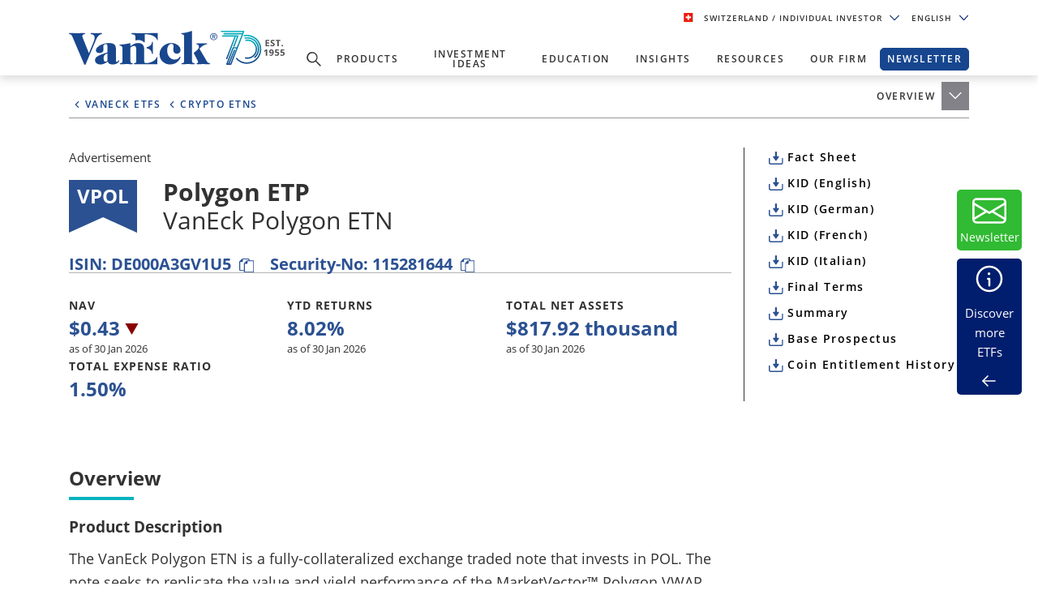

--- FILE ---
content_type: text/html; charset=utf-8
request_url: https://www.vaneck.com/ch/en/investments/polygon-etp/
body_size: 32403
content:


    <!DOCTYPE html>
<html lang="en-CH">
<head>
    <meta name="viewport" content="width=device-width, initial-scale=1" />
    <meta http-equiv="Content-Type" content="text/html; charset=UTF-8" />
    <script type="text/javascript">
        var swipeText = "Swipe<br />to view <br /> full data<br /><span class='fa fa-arrows-h'></span>";
        var isAcademyProgressEnabled = false;
    </script>
    

    
    <title>Polygon ETP | Invest in Polygon |&#xA0;VanEck</title>
    <meta property="og:title" content="Polygon ETP | Invest in Polygon |&#xA0;VanEck" />

            <meta name="description" content="Polygon ETP offers liquid access to the Polygon blockchain&#x27;s native digital asset, MATIC, via regulated exchanges. Risk of capital loss." />
            <meta property="og:description" content="Polygon ETP offers liquid access to the Polygon blockchain&#x27;s native digital asset, MATIC, via regulated exchanges. Risk of capital loss." />
            <meta name="keywords" content="vpol, vpol etf, equity etf, polygon etn, VanEck" />
            <meta property="og:type" content="website" />
            <meta name="robots" content="index,follow" />
            <meta property="og:url" content="https://www.vaneck.com/ch/en/investments/polygon-etp" />
            <meta property="og:locale" content="en_CH" />
            <meta property="idio:investor_type" content="retail" />
            <meta property="idio:investor_type" content="pi" />
            <meta property="idio:content_id" content="235369" />
            <meta property="article:published_time" content="2023-07-01T02:24:12.000&#x2B;00:00" />
            <meta property="idio:available_language" content="en" />
            <meta property="idio:available_language" content="de" />
            <meta property="idio:available_language" content="fr" />
            <meta property="idio:available_language" content="nl" />
            <meta property="idio:available_language" content="it" />
            <meta property="idio:available_language" content="pl" />
            <meta property="idio:available_language" content="es-ES" />



        <script type="application/ld+json">
            {"@context":"https://schema.org","@graph":[{"@type":"WebPage","@id":"https://www.vaneck.com/ch/en/investments/polygon-etp/","url":"https://www.vaneck.com/ch/en/investments/polygon-etp/","name":"Polygon ETP | Invest in Polygon | VanEck","isPartOf":{"@id":"https://www.vaneck.com/ch/en/#website"},"datePublished":"2023-07-01T02:24:12+00:00","dateModified":"2025-07-07T07:17:15+00:00","description":"Polygon ETP offers liquid access to the Polygon blockchain's native digital asset, MATIC, via regulated exchanges. Risk of capital loss.","inLanguage":"en","potentialAction":[{"@type":"ReadAction","target":["https://www.vaneck.com/ch/en/investments/polygon-etp/"]}]},{"@type":"Website","@id":"https://www.vaneck.com/ch/en/#website","url":"https://www.vaneck.com/ch/en/","name":"VanEck","inLanguage":"en"}]}
        </script>
        <script type="application/ld+json">
            {"@context":"http://schema.org","@type":"InvestmentFund","name":"VanEck Polygon ETN","description":"VanEck Polygon ETN offers exposure to the largest Ethereum scaling solution, offers consolidation leadership and is endorsed by Ernst &amp; Young. It is tradeable like an ETF, providing an enticing opportunity to invest in the thriving Ethereum ecosystem.","url":"https://www.vaneck.com/ch/en/investments/polygon-etp/","identifier":"DE000A3GV1U5","category":"Global","feesAndCommissionsSpecification":null,"logo":null,"slogan":"Unlock Ethereum's Potential with Polygon ETN","alternateName":null,"aggregateRating":{"@type":"AggregateRating","RatingValue":"7","ReviewCount":"7"},"areaServed":null,"audience":{"@type":"audience","Name":"Investor"},"brand":{"@type":"Organization","Name":"VanEck","Url":"https://www.vaneck.com/ch/en/"}}
        </script>

            <meta property="og:locale:alternate" content="en_AT" />
            <meta property="og:locale:alternate" content="de_AT" />
            <meta property="og:locale:alternate" content="en_DK" />
            <meta property="og:locale:alternate" content="en_FI" />
            <meta property="og:locale:alternate" content="en_FR" />
            <meta property="og:locale:alternate" content="fr_FR" />
            <meta property="og:locale:alternate" content="en_DE" />
            <meta property="og:locale:alternate" content="de_DE" />
            <meta property="og:locale:alternate" content="en_IT" />
            <meta property="og:locale:alternate" content="it_IT" />
            <meta property="og:locale:alternate" content="en_LI" />
            <meta property="og:locale:alternate" content="en_LU" />
            <meta property="og:locale:alternate" content="de_LU" />
            <meta property="og:locale:alternate" content="fr_LU" />
            <meta property="og:locale:alternate" content="en_NL" />
            <meta property="og:locale:alternate" content="nl_NL" />
            <meta property="og:locale:alternate" content="en_NO" />
            <meta property="og:locale:alternate" content="en_PL" />
            <meta property="og:locale:alternate" content="pl_PL" />
            <meta property="og:locale:alternate" content="en_PT" />
            <meta property="og:locale:alternate" content="en_ES" />
            <meta property="og:locale:alternate" content="es_ES" />
            <meta property="og:locale:alternate" content="en_SE" />
            <meta property="og:locale:alternate" content="en_CH" />
            <meta property="og:locale:alternate" content="de_CH" />
            <meta property="og:locale:alternate" content="it_CH" />
            <meta property="og:locale:alternate" content="fr_CH" />

            <meta property="og:site_name" content="Polygon ETP | Invest in Polygon |&#xA0;VanEck" />

            <meta name="twitter:creator" content="VanEck" />

            <meta name="twitter:card" content="summary" />
            <meta name="twitter:description" content="Polygon ETP offers liquid access to the Polygon blockchain&#x27;s native digital asset, MATIC, via regulated exchanges. Risk of capital loss." />
            <meta name="twitter:title" content="Polygon ETP | Invest in Polygon |&#xA0;VanEck" />

            <meta name="twitter:site_name" content="Polygon ETP | Invest in Polygon |&#xA0;VanEck" />

    <link rel="canonical" href="https://www.vaneck.com/ch/en/investments/polygon-etp/" />

    <link rel="alternate" hreflang="en-AT" href="https://www.vaneck.com/at/en/investments/polygon-etp/" />
    <link rel="alternate" hreflang="de-AT" href="https://www.vaneck.com/at/de/anlagen/polygon-etp/" />
    <link rel="alternate" hreflang="en-DK" href="https://www.vaneck.com/dk/en/investments/polygon-etp/" />
    <link rel="alternate" hreflang="en-FI" href="https://www.vaneck.com/fi/en/investments/polygon-etp/" />
    <link rel="alternate" hreflang="en-FR" href="https://www.vaneck.com/fr/en/investments/polygon-etp/" />
    <link rel="alternate" hreflang="fr-FR" href="https://www.vaneck.com/fr/fr/investissements/polygon-etp/" />
    <link rel="alternate" hreflang="en-DE" href="https://www.vaneck.com/de/en/investments/polygon-etp/" />
    <link rel="alternate" hreflang="de-DE" href="https://www.vaneck.com/de/de/anlagen/polygon-etp/" />
    <link rel="alternate" hreflang="en-IT" href="https://www.vaneck.com/it/en/investments/polygon-etp/" />
    <link rel="alternate" hreflang="it-IT" href="https://www.vaneck.com/it/it/investimenti/polygon-etp/" />
    <link rel="alternate" hreflang="en-LI" href="https://www.vaneck.com/li/en/investments/polygon-etp/" />
    <link rel="alternate" hreflang="en-LU" href="https://www.vaneck.com/lu/en/investments/polygon-etp/" />
    <link rel="alternate" hreflang="de-LU" href="https://www.vaneck.com/lu/de/anlagen/polygon-etp/" />
    <link rel="alternate" hreflang="fr-LU" href="https://www.vaneck.com/lu/fr/investissements/polygon-etp/" />
    <link rel="alternate" hreflang="en-NL" href="https://www.vaneck.com/nl/en/investments/polygon-etp/" />
    <link rel="alternate" hreflang="nl-NL" href="https://www.vaneck.com/nl/nl/investments/polygon-etp/" />
    <link rel="alternate" hreflang="en-NO" href="https://www.vaneck.com/no/en/investments/polygon-etp/" />
    <link rel="alternate" hreflang="en-PL" href="https://www.vaneck.com/pl/en/investments/polygon-etp/" />
    <link rel="alternate" hreflang="pl-PL" href="https://www.vaneck.com/pl/pl/inwestycje/polygon-etp/" />
    <link rel="alternate" hreflang="en-PT" href="https://www.vaneck.com/pt/en/investments/polygon-etp/" />
    <link rel="alternate" hreflang="en-ES" href="https://www.vaneck.com/es/en/investments/polygon-etp/" />
    <link rel="alternate" hreflang="es-ES" href="https://www.vaneck.com/es/es/inversiones/polygon-etp/" />
    <link rel="alternate" hreflang="en-SE" href="https://www.vaneck.com/se/en/investments/polygon-etp/" />
    <link rel="alternate" hreflang="en-CH" href="https://www.vaneck.com/ch/en/investments/polygon-etp/" />
    <link rel="alternate" hreflang="de-CH" href="https://www.vaneck.com/ch/de/anlagen/polygon-etp/" />
    <link rel="alternate" hreflang="it-CH" href="https://www.vaneck.com/ch/it/investimenti/polygon-etp/" />
    <link rel="alternate" hreflang="fr-CH" href="https://www.vaneck.com/ch/fr/investissements/polygon-etp/" />



    
        <link rel="preload" as="style" href="/static/eu/css-sass/dist/main.css">
        <link href="/static/eu/css-sass/dist/main.css" rel="stylesheet">
    <!-- Critical Preload-->
    <link rel="preload" as="font" href="/static/fonts/OpenSans/open-sans-v18-latin-600.woff2" crossorigin="anonymous">
    <link rel="preload" as="font" href="/static/fonts/OpenSans/open-sans-v18-latin-700.woff2" crossorigin="anonymous">
    <link rel="preload" as="font" href="/static/fonts/OpenSans/open-sans-v18-latin-800.woff2" crossorigin="anonymous">
    <link rel="preload" as="font" href="/static/fonts/OpenSans/open-sans-v18-latin-regular.woff2" crossorigin="anonymous">
    <link rel="preload" as="font" href="/static/fonts/slick/slick.woff" crossorigin="anonymous">

        <link rel="preload" as="script" href="/static/eu/js/dist/main.js"/>
        <link rel="preload" as="image" href="/static/corp/images/logo-blue-70.svg">
    <link rel="preconnect" href="//app.usercentrics.eu">
    <link rel="preconnect" href="//api.usercentrics.eu">
    <link rel="preload" href="//app.usercentrics.eu/browser-ui/latest/loader.js" as="script">
    
    <link rel="preload" as="image" href="/globalassets/home/us/common/ve-loading.gif" />
    <link href="/Static/fonts/font-awesome-5.3.1/css/fontawesome.min.css" rel="stylesheet" />
    <link href="/Static/us/css/dist/us-fund-explorer.css" rel="stylesheet" />
    <link href="/Static/us/css/dist/fund-page-styles.css" rel="stylesheet" />
    <link href="/Static/ReactApps/FundPagesEU/dist/bundle.css" rel="stylesheet" />

    <script>
  var sharedData = { SearchFormatString: "https://www.vaneck.com/ch/en/search/?searchtext={0}" };
</script>

    





    <script type="text/javascript">
        var CdnRedirection = {
            currenthost: window.location.host,
            originserverhost: 'www.vaneck.com',
            cdnserverhost: 'www.vaneck.com',
            toOrigin: function() {
                if (this.currenthost !== this.originserverhost) {
                    window.location = window.location.protocol + '//' + this.originserverhost + window.location.pathname + window.location.search;
                }
            },
            toCdn: function() {
                if (this.currenthost !== this.cdnserverhost) {
                    window.location = window.location.protocol + '//' + this.cdnserverhost + window.location.pathname + window.location.search;
                }
            },
            check: function() {
                    this.toCdn();
            }
        }
            CdnRedirection.check();
    </script>

    <script src="/bundles/scripts/analytics-scripts.js"></script>
<!-- Google Tag Manager -->
<script type="text/javascript" src="/bundles/scripts/analytics-scripts.js"></script>
<script type="text/plain" data-usercentrics="Google Tag Manager">
	window.dataLayer = window.dataLayer || [];
	function gtag() {
		dataLayer.push(arguments);
	}
	gtag("consent", "default", {
		ad_storage: "denied",
		analytics_storage: "denied",
		wait_for_update: 2000 // milliseconds to wait for update
	});
	gtag("set", "ads_data_redaction", true);
</script>
<script type="text/plain" data-usercentrics="Google Tag Manager">
	(function(w, d, s, l, i) {
		w[l] = w[l] || [];
		w[l].push({
			'gtm.start': new Date().getTime(),
			event: 'gtm.js'
		});
		var f = d.getElementsByTagName(s)[0],
			j = d.createElement(s),
			dl = l != 'dataLayer' ? '&l=' + l : '';
		j.async = true;
		j.src =
			'https://www.googletagmanager.com/gtm.js?id=' + i + dl;
		f.parentNode.insertBefore(j, f);
	})(window, document, 'script', 'dataLayer', 'GTM-5P76753N'); 
</script>
<!-- End Google Tag Manager -->
<!-- Global site tag (gtag.js) - Google Analytics GA4 -->
<script async  type="text/plain"  data-usercentrics="Google Tag Manager" src="https://www.googletagmanager.com/gtag/js?id=G-W5S64TS8EB"></script>
<script type="text/plain"  data-usercentrics="Google Tag Manager">
  window.dataLayer = window.dataLayer || [];
  function gtag(){dataLayer.push(arguments);}
  gtag('js', new Date());

  gtag('set',{ 'VE_UserAgent':''+navigator.userAgent+'','VE_Language':'en-CH','VE_InvestorType':'retail','VE_Country':'m-ch','VE_FundType':'ucits-etn-digital assets-digital assets-vpoletn','VE_PageType':'fund-polygon-etp','VE_SfdcId':''+GetSfveclId()+'','VE_MarketoId':''+GetMarketoId()+'','VE_PublishDate':'','VE_ReadTime':'','VE_PageCategory':'Fund Page','VE_REC_ID':''+GetIdioVisitorId()+'' });
  gtag('event', 'page_view',{ 'VE_UserAgent':''+navigator.userAgent+'','VE_Language':'en-CH','VE_InvestorType':'retail','VE_Country':'m-ch','VE_FundType':'ucits-etn-digital assets-digital assets-vpoletn','VE_PageType':'fund-polygon-etp','VE_SfdcId':''+GetSfveclId()+'','VE_MarketoId':''+GetMarketoId()+'','VE_PublishDate':'','VE_ReadTime':'','VE_PageCategory':'Fund Page','VE_REC_ID':''+GetIdioVisitorId()+'','send_to':'G-XLC1ML09SH' });
</script>
<!-- End Global site tag (gtag.js) - Google Analytics GA4 -->
<input type="hidden" id="GA4TrackingId" value="G-W5S64TS8EB" />

<script type='text/plain' data-usercentrics='Google Analytics'>
    (function (i, s, o, g, r, a, m) {
        i['GoogleAnalyticsObject'] = r;
        i[r] = i[r] || function () {
            (i[r].q = i[r].q || []).push(arguments)
        }, i[r].l = 1 * new Date();
        a = s.createElement(o),
            m = s.getElementsByTagName(o)[0];
        a.async = 1;
        a.src = g;
        m.parentNode.insertBefore(a, m)
    })(window, document, 'script', '//www.google-analytics.com/analytics.js', 'ga');
    ga('create', '', 'auto');
            ga('set', 'dimension1', ''+navigator.userAgent+'');
            ga('set', 'dimension2', 'en-CH');
            ga('set', 'dimension3', 'retail');
            ga('set', 'dimension4', 'm-ch');
            ga('set', 'dimension5', 'ucits-etn-digital assets-digital assets-vpoletn');
            ga('set', 'dimension6', 'fund-polygon-etp');
            ga('set', 'dimension10', ''+GetSfveclId()+'');
            ga('set', 'dimension11', ''+GetMarketoId()+'');
            ga('set', 'dimension12', '');
            ga('set', 'dimension13', 'Fund Page');
    ga('send', 'pageview');
</script>
<link rel='stylesheet' type='text/css' data-f-resource='EPiServerForms.css' href='/Util/EPiServer.Forms/EPiServerForms.css' />
<script>
!function(T,l,y){var S=T.location,k="script",D="instrumentationKey",C="ingestionendpoint",I="disableExceptionTracking",E="ai.device.",b="toLowerCase",w="crossOrigin",N="POST",e="appInsightsSDK",t=y.name||"appInsights";(y.name||T[e])&&(T[e]=t);var n=T[t]||function(d){var g=!1,f=!1,m={initialize:!0,queue:[],sv:"5",version:2,config:d};function v(e,t){var n={},a="Browser";return n[E+"id"]=a[b](),n[E+"type"]=a,n["ai.operation.name"]=S&&S.pathname||"_unknown_",n["ai.internal.sdkVersion"]="javascript:snippet_"+(m.sv||m.version),{time:function(){var e=new Date;function t(e){var t=""+e;return 1===t.length&&(t="0"+t),t}return e.getUTCFullYear()+"-"+t(1+e.getUTCMonth())+"-"+t(e.getUTCDate())+"T"+t(e.getUTCHours())+":"+t(e.getUTCMinutes())+":"+t(e.getUTCSeconds())+"."+((e.getUTCMilliseconds()/1e3).toFixed(3)+"").slice(2,5)+"Z"}(),iKey:e,name:"Microsoft.ApplicationInsights."+e.replace(/-/g,"")+"."+t,sampleRate:100,tags:n,data:{baseData:{ver:2}}}}var h=d.url||y.src;if(h){function a(e){var t,n,a,i,r,o,s,c,u,p,l;g=!0,m.queue=[],f||(f=!0,t=h,s=function(){var e={},t=d.connectionString;if(t)for(var n=t.split(";"),a=0;a<n.length;a++){var i=n[a].split("=");2===i.length&&(e[i[0][b]()]=i[1])}if(!e[C]){var r=e.endpointsuffix,o=r?e.location:null;e[C]="https://"+(o?o+".":"")+"dc."+(r||"services.visualstudio.com")}return e}(),c=s[D]||d[D]||"",u=s[C],p=u?u+"/v2/track":d.endpointUrl,(l=[]).push((n="SDK LOAD Failure: Failed to load Application Insights SDK script (See stack for details)",a=t,i=p,(o=(r=v(c,"Exception")).data).baseType="ExceptionData",o.baseData.exceptions=[{typeName:"SDKLoadFailed",message:n.replace(/\./g,"-"),hasFullStack:!1,stack:n+"\nSnippet failed to load ["+a+"] -- Telemetry is disabled\nHelp Link: https://go.microsoft.com/fwlink/?linkid=2128109\nHost: "+(S&&S.pathname||"_unknown_")+"\nEndpoint: "+i,parsedStack:[]}],r)),l.push(function(e,t,n,a){var i=v(c,"Message"),r=i.data;r.baseType="MessageData";var o=r.baseData;return o.message='AI (Internal): 99 message:"'+("SDK LOAD Failure: Failed to load Application Insights SDK script (See stack for details) ("+n+")").replace(/\"/g,"")+'"',o.properties={endpoint:a},i}(0,0,t,p)),function(e,t){if(JSON){var n=T.fetch;if(n&&!y.useXhr)n(t,{method:N,body:JSON.stringify(e),mode:"cors"});else if(XMLHttpRequest){var a=new XMLHttpRequest;a.open(N,t),a.setRequestHeader("Content-type","application/json"),a.send(JSON.stringify(e))}}}(l,p))}function i(e,t){f||setTimeout(function(){!t&&m.core||a()},500)}var e=function(){var n=l.createElement(k);n.src=h;var e=y[w];return!e&&""!==e||"undefined"==n[w]||(n[w]=e),n.onload=i,n.onerror=a,n.onreadystatechange=function(e,t){"loaded"!==n.readyState&&"complete"!==n.readyState||i(0,t)},n}();y.ld<0?l.getElementsByTagName("head")[0].appendChild(e):setTimeout(function(){l.getElementsByTagName(k)[0].parentNode.appendChild(e)},y.ld||0)}try{m.cookie=l.cookie}catch(p){}function t(e){for(;e.length;)!function(t){m[t]=function(){var e=arguments;g||m.queue.push(function(){m[t].apply(m,e)})}}(e.pop())}var n="track",r="TrackPage",o="TrackEvent";t([n+"Event",n+"PageView",n+"Exception",n+"Trace",n+"DependencyData",n+"Metric",n+"PageViewPerformance","start"+r,"stop"+r,"start"+o,"stop"+o,"addTelemetryInitializer","setAuthenticatedUserContext","clearAuthenticatedUserContext","flush"]),m.SeverityLevel={Verbose:0,Information:1,Warning:2,Error:3,Critical:4};var s=(d.extensionConfig||{}).ApplicationInsightsAnalytics||{};if(!0!==d[I]&&!0!==s[I]){var c="onerror";t(["_"+c]);var u=T[c];T[c]=function(e,t,n,a,i){var r=u&&u(e,t,n,a,i);return!0!==r&&m["_"+c]({message:e,url:t,lineNumber:n,columnNumber:a,error:i}),r},d.autoExceptionInstrumented=!0}return m}(y.cfg);function a(){y.onInit&&y.onInit(n)}(T[t]=n).queue&&0===n.queue.length?(n.queue.push(a),n.trackPageView({})):a()}(window,document,{src: "https://js.monitor.azure.com/scripts/b/ai.2.gbl.min.js", crossOrigin: "anonymous", cfg: { instrumentationKey:'3cc62042-bd9c-451d-b133-01ef4167efb2' }});
</script>
<script>
var epi = epi||{}; epi.EPiServer = epi.EPiServer||{}; epi.EPiServer.Forms = epi.EPiServer.Forms||{};
                    epi.EPiServer.Forms.InjectFormOwnJQuery = true;epi.EPiServer.Forms.OriginalJQuery = typeof jQuery !== 'undefined' ? jQuery : undefined;
</script>

    
    
    
    <script>
  var sharedData = { SearchFormatString: "https://www.vaneck.com/ch/en/search/?searchtext={0}" };
</script>


    <script type="text/plain" data-usercentrics="Optimizely" id="">
    _iaq = [["client", "869a878af96747889cfdbd746a6fd014"], ["delivery", 662], ["track", "consume"]]; !function (d, b) { var c = d.createElement(b); c.async = 1; b = d.getElementsByTagName(b)[0]; c.src = "//s.usea01.idio.episerver.net/ia.js"; b.parentNode.insertBefore(c, b) }(document, "script");
    !function (d, b) { var c = d.attachEvent ? "on" : ""; d[c ? "attachEvent" : "addEventListener"](c + "click", function (a) { for (a = a.srcElement || a.target; a && "a" !== a.tagName && "A" !== a.tagName && !a.href;)a = a.parentNode; if (a) { a = a.href; var e = b.protocol + "//" + b.host; 0 === a.indexOf(e) && /\.pdf(\?|#|$)/i.test(a) && _iaq.push(["track", "consume", a]) } }) }(document, location);
    </script>
<style>
ve-country.d-none {
display: none!important;
}
ve-language.d-none {
display: none!important;
}
ve-is-epi-edit-mode.d-none {
display: none!important;
}
ve-is-latest-version-preview.d-none {
display: none!important;
}
ve-epi-project-id.d-none {
display: none!important;
}
</style><script type="text/plain" data-usercentrics="Optimizely">localStorage.setItem("ve-pagevisits-eu", true)</script>

    
<ve-country style="display:none!important" translate="no">ch</ve-country>
<ve-language style="display:none!important" translate="no">en</ve-language>
<ve-is-epi-edit-mode style="display:none!important" translate="no">false</ve-is-epi-edit-mode>
<ve-is-latest-version-preview style="display:none!important" translate="no">false</ve-is-latest-version-preview>
<ve-epi-project-id style="display:none!important" translate="no"></ve-epi-project-id>
<ve-context-mode style="display:none!important" translate="no">Default</ve-context-mode>

    <style>
@media (max-width: 767.98px) {
  .customized-newsletter {
    display: none !important;
  }
}
</style>

    
</head>
<body class="mobile-push page-ucits-etf react-portfolio-page" >



<div id="root" class="root">
    <div class="bs4-nav ">
        <div class="sticky-wrapper">
            <header class="site-header sticky ">

                <div class="container text-right">
                    
<div class="gateway">

    <span class="site-ahp-controls">
        <span class="site-country-selector"> 
            <span style="display:none" class="countryIcon global-nav-flag country-switzerland"></span> 
            <button class="gateway__toggle d-inline-block text-util-xs" data-target="#gateway-modal" data-bs-target="#gateway-modal" data-toggle="modal"  data-bs-toggle="modal" type="button" id="gateway_button" aria-label="Gateway Button">
                <span> Switzerland 
                    <span class="ucits-mobile-hide">/ Individual Investor
                    </span> 
                </span> 
                <svg aria-hidden="true" focusable="false" data-prefix="far" data-icon="chevron-down" class="svg-inline--fa fa-chevron-down fa-w-16 fa-lg gateway__toggle-icon" role="img" xmlns="http://www.w3.org/2000/svg" viewBox="0 0 18 18"> <path fill="currentColor" d="M2.26 4.88a.75.75 0 00-.54.21.75.75 0 000 1.07l6.75 6.75a.75.75 0 001.06 0l6.75-6.75a.75.75 0 000-1.07.75.75 0 00-1.06 0L9 11.31 2.78 5.1a.75.75 0 00-.52-.21z"></path> </svg> 
            </button> 
        </span>

            <span class="gateway__toggle d-inline-block text-util-xs" style="margin-left: 10px;" data-target="#language-modal" data-toggle="modal" data-bs-target="#language-modal" type="button" id="language_button">

                
<div id="site-lang-dropdown" class="dropdown gateway__toggle text-util-xs">
    <div class="dropdown-toggle" role="button" id="dropdownMenuButton" data-toggle="dropdown" data-bs-toggle="dropdown" aria-haspopup="true" aria-expanded="false" data-bs-config={backdrop:true}>
        English
            <svg aria-hidden="true" focusable="false" data-prefix="far" data-icon="chevron-down" class="svg-inline--fa fa-chevron-down fa-w-16 fa-lg gateway__toggle-icon" role="img" xmlns="http://www.w3.org/2000/svg" viewBox="0 0 18 18">
                <path fill="currentColor" d="M2.26 4.88a.75.75 0 00-.54.21.75.75 0 000 1.07l6.75 6.75a.75.75 0 001.06 0l6.75-6.75a.75.75 0 000-1.07.75.75 0 00-1.06 0L9 11.31 2.78 5.1a.75.75 0 00-.52-.21z"></path>
            </svg>
    </div>

        <ul class="dropdown-menu" aria-labeledby="dropdownMenuButton">
                <li><div class="dropdown-item" style="font-size:.624375rem;padding:8px" data-language="de">German</div></li>
                <li><div class="dropdown-item" style="font-size:.624375rem;padding:8px" data-language="it">Italian</div></li>
                <li><div class="dropdown-item" style="font-size:.624375rem;padding:8px" data-language="fr">French</div></li>
        </ul>
</div>

<div id="ahp-lang-dropdown" class="dropdown language-selector__wrap" style="display:none;">
    <div class="dropdown-toggle language-content-item-t" style="font-size:.624375rem;" role="button" id="dropdownMenuButton" data-toggle="dropdown" data-bs-toggle="dropdown" aria-haspopup="true" aria-expanded="false" data-bs-config={backdrop:true}>
        <span id="ahpSelectedLanguage">
        English</span>
       

            <svg aria-hidden="true" focusable="false" data-prefix="far" data-icon="chevron-down" class="svg-inline--fa fa-chevron-down fa-w-16 fa-lg gateway__toggle-icon" role="img" xmlns="http://www.w3.org/2000/svg" viewBox="0 0 18 18">
                <path fill="currentColor" d="M2.26 4.88a.75.75 0 00-.54.21.75.75 0 000 1.07l6.75 6.75a.75.75 0 001.06 0l6.75-6.75a.75.75 0 000-1.07.75.75 0 00-1.06 0L9 11.31 2.78 5.1a.75.75 0 00-.52-.21z"></path>
            </svg>
    </div>

    <ul class="dropdown-menu" aria-labeledby="dropdownMenuButton">
            <li><div class="dropdown-item language-content-item-t"  style="font-size:.624375rem;padding:8px" data-id="en">English</div></li>
            <li><div class="dropdown-item language-content-item-t"  style="font-size:.624375rem;padding:8px" data-id="de">German</div></li>
            <li><div class="dropdown-item language-content-item-t"  style="font-size:.624375rem;padding:8px" data-id="it">Italian</div></li>
            <li><div class="dropdown-item language-content-item-t"  style="font-size:.624375rem;padding:8px" data-id="fr">French</div></li>
    </ul>
</div>

            </span>
    </span>
    <div class="modal gateway__modal" id="gateway-modal" tabindex="-1" role="dialog" aria-hidden="true" >
        <div class="modal-dialog" role="document">
            <div class="modal-content">
                <div class="modal-body">
                    <div class="container">
                        <span class="disclaimer-ahp-controls">
                            <span class="ahp-country-selector">
                                <span style="display:none" class="countryIcon global-nav-flag country-switzerland"></span>

                                <button class="gateway__toggle d-inline-block text-util-xs" data-dismiss="modal" data-bs-dismiss="modal" type="button">
                                    <span class="content-item-t">
                                        Switzerland
                                        <span class="ucits-mobile-hide">/ Individual Investor</span>
                                    </span>
                                    <svg aria-hidden="true" focusable="false" data-prefix="far" data-icon="chevron-up" class="svg-inline--fa fa-chevron-up fa-w-16 fa-lg gateway__toggle-icon" role="img" xmlns="http://www.w3.org/2000/svg" viewBox="0 0 18 18">
                                        <path fill="currentColor" d="M15.74 13.12a-.75-.75 0 00.54-.21-.75-.75 0 000-1.07L9.53 5.1a-.75-.75 0 00-1.06 0l-6.75 6.75a-.75-.75 0 000 1.07-.75-.75 0 001.06 0L9 6.69l6.22 6.22a-.75-.75 0 00.52.21z"></path>
                                    </svg>
                                </button>
                            </span>
                                <span class="gateway__toggle d-inline-block text-util-xs ahp-dropdown" style="margin-left: 10px;" data-target="#language-modal" data-bs-target="#language-modal" data-toggle="modal" type="button" id="language_button_inner">

                                    
<div id="site-lang-dropdown" class="dropdown gateway__toggle text-util-xs">
    <div class="dropdown-toggle" role="button" id="dropdownMenuButton" data-toggle="dropdown" data-bs-toggle="dropdown" aria-haspopup="true" aria-expanded="false" data-bs-config={backdrop:true}>
        English
            <svg aria-hidden="true" focusable="false" data-prefix="far" data-icon="chevron-down" class="svg-inline--fa fa-chevron-down fa-w-16 fa-lg gateway__toggle-icon" role="img" xmlns="http://www.w3.org/2000/svg" viewBox="0 0 18 18">
                <path fill="currentColor" d="M2.26 4.88a.75.75 0 00-.54.21.75.75 0 000 1.07l6.75 6.75a.75.75 0 001.06 0l6.75-6.75a.75.75 0 000-1.07.75.75 0 00-1.06 0L9 11.31 2.78 5.1a.75.75 0 00-.52-.21z"></path>
            </svg>
    </div>

        <ul class="dropdown-menu" aria-labeledby="dropdownMenuButton">
                <li><div class="dropdown-item" style="font-size:.624375rem;padding:8px" data-language="de">German</div></li>
                <li><div class="dropdown-item" style="font-size:.624375rem;padding:8px" data-language="it">Italian</div></li>
                <li><div class="dropdown-item" style="font-size:.624375rem;padding:8px" data-language="fr">French</div></li>
        </ul>
</div>

<div id="ahp-lang-dropdown" class="dropdown language-selector__wrap" style="display:none;">
    <div class="dropdown-toggle language-content-item-t" style="font-size:.624375rem;" role="button" id="dropdownMenuButton" data-toggle="dropdown" data-bs-toggle="dropdown" aria-haspopup="true" aria-expanded="false" data-bs-config={backdrop:true}>
        <span id="ahpSelectedLanguage">
        English</span>
       

            <svg aria-hidden="true" focusable="false" data-prefix="far" data-icon="chevron-down" class="svg-inline--fa fa-chevron-down fa-w-16 fa-lg gateway__toggle-icon" role="img" xmlns="http://www.w3.org/2000/svg" viewBox="0 0 18 18">
                <path fill="currentColor" d="M2.26 4.88a.75.75 0 00-.54.21.75.75 0 000 1.07l6.75 6.75a.75.75 0 001.06 0l6.75-6.75a.75.75 0 000-1.07.75.75 0 00-1.06 0L9 11.31 2.78 5.1a.75.75 0 00-.52-.21z"></path>
            </svg>
    </div>

    <ul class="dropdown-menu" aria-labeledby="dropdownMenuButton">
            <li><div class="dropdown-item language-content-item-t"  style="font-size:.624375rem;padding:8px" data-id="en">English</div></li>
            <li><div class="dropdown-item language-content-item-t"  style="font-size:.624375rem;padding:8px" data-id="de">German</div></li>
            <li><div class="dropdown-item language-content-item-t"  style="font-size:.624375rem;padding:8px" data-id="it">Italian</div></li>
            <li><div class="dropdown-item language-content-item-t"  style="font-size:.624375rem;padding:8px" data-id="fr">French</div></li>
    </ul>
</div>

                                </span>
                        </span>
                    </div>

                    <div class="row justify-content-center">
                        <div class="col-lg-9">
                            <div class="gateway__container container text-left">
                                <div class="display-2 mb-3 content-item-t">Welcome to VanEck</div>
                                <p class="mb-4 content-item-t">
                                    VanEck is a global investment manager with offices around the world. To help you find content that is suitable for your investment needs, please select your country and investor type.
                                </p>
                                <div class="form-row mb-lg-0 mb-4">
                                    <div class="col-lg-6">
                                        <div class="text-util-md mb-2 content-item-t">Select Your Country / Region</div>
                                        <div id="countryFlag" class="dropdown mb-4 global-nav-flag country-switzerland">
                                            <div class="dropdown-menu dropdown__menu text-util-sm countries" role="menu">
                                                        <button class="dropdown-item dropdown__item text-util-sm global-nav-flag country-united-states content-item-t" data-id="US" data-blockid="1677" data-name="United States" role="menuitem" type="button" value="United States">United States</button>
                                                        <button class="dropdown-item dropdown__item text-util-sm global-nav-flag country-offshore-americas content-item-t" data-id="OFFSHORE" data-blockid="335957" data-name="Americas Offshore" role="menuitem" type="button" value="Americas Offshore">Americas Offshore</button>
                                                        <button class="dropdown-item dropdown__item text-util-sm global-nav-flag country-australia content-item-t" data-id="AU" data-blockid="1678" data-name="Australia" role="menuitem" type="button" value="Australia">Australia</button>
                                                        <button class="dropdown-item dropdown__item text-util-sm global-nav-flag country-austria content-item-t" data-id="AT" data-blockid="1679" data-name="Austria" role="menuitem" type="button" value="Austria">Austria</button>
                                                        <button class="dropdown-item dropdown__item text-util-sm global-nav-flag country-belgium content-item-t" data-id="BE" data-blockid="131970" data-name="Belgium" role="menuitem" type="button" value="Belgium">Belgium</button>
                                                        <button class="dropdown-item dropdown__item text-util-sm global-nav-flag country-brazil content-item-t" data-id="BR" data-blockid="176412" data-name="Brazil" role="menuitem" type="button" value="Brazil">Brazil</button>
                                                        <button class="dropdown-item dropdown__item text-util-sm global-nav-flag country-canada content-item-t" data-id="CA" data-blockid="36315" data-name="Canada" role="menuitem" type="button" value="Canada">Canada</button>
                                                        <button class="dropdown-item dropdown__item text-util-sm global-nav-flag country-chile content-item-t" data-id="CL" data-blockid="1680" data-name="Chile" role="menuitem" type="button" value="Chile">Chile</button>
                                                        <button class="dropdown-item dropdown__item text-util-sm global-nav-flag country-china content-item-t" data-id="CN" data-blockid="45285" data-name="China" role="menuitem" type="button" value="China">China</button>
                                                        <button class="dropdown-item dropdown__item text-util-sm global-nav-flag country-colombia content-item-t" data-id="CO" data-blockid="359632" data-name="Colombia" role="menuitem" type="button" value="Colombia">Colombia</button>
                                                        <button class="dropdown-item dropdown__item text-util-sm global-nav-flag country-denmark content-item-t" data-id="DK" data-blockid="1074" data-name="Denmark" role="menuitem" type="button" value="Denmark">Denmark</button>
                                                        <button class="dropdown-item dropdown__item text-util-sm global-nav-flag country-finland content-item-t" data-id="FI" data-blockid="1682" data-name="Finland" role="menuitem" type="button" value="Finland">Finland</button>
                                                        <button class="dropdown-item dropdown__item text-util-sm global-nav-flag country-france content-item-t" data-id="FR" data-blockid="105528" data-name="France" role="menuitem" type="button" value="France">France</button>
                                                        <button class="dropdown-item dropdown__item text-util-sm global-nav-flag country-germany content-item-t" data-id="DE" data-blockid="1683" data-name="Germany" role="menuitem" type="button" value="Germany">Germany</button>
                                                        <button class="dropdown-item dropdown__item text-util-sm global-nav-flag country-ireland content-item-t" data-id="IE" data-blockid="1684" data-name="Ireland" role="menuitem" type="button" value="Ireland">Ireland</button>
                                                        <button class="dropdown-item dropdown__item text-util-sm global-nav-flag country-iceland content-item-t" data-id="IS" data-blockid="307178" data-name="Iceland" role="menuitem" type="button" value="Iceland">Iceland</button>
                                                        <button class="dropdown-item dropdown__item text-util-sm global-nav-flag country-italy content-item-t" data-id="IT" data-blockid="1685" data-name="Italy" role="menuitem" type="button" value="Italy">Italy</button>
                                                        <button class="dropdown-item dropdown__item text-util-sm global-nav-flag country-liechtenstein content-item-t" data-id="LI" data-blockid="92727" data-name="Liechtenstein" role="menuitem" type="button" value="Liechtenstein">Liechtenstein</button>
                                                        <button class="dropdown-item dropdown__item text-util-sm global-nav-flag country-luxembourg content-item-t" data-id="LU" data-blockid="1686" data-name="Luxembourg" role="menuitem" type="button" value="Luxembourg">Luxembourg</button>
                                                        <button class="dropdown-item dropdown__item text-util-sm global-nav-flag country-mexico content-item-t" data-id="MX" data-blockid="176413" data-name="Mexico" role="menuitem" type="button" value="Mexico">Mexico</button>
                                                        <button class="dropdown-item dropdown__item text-util-sm global-nav-flag country-netherlands content-item-t" data-id="NL" data-blockid="1687" data-name="Netherlands" role="menuitem" type="button" value="Netherlands">Netherlands</button>
                                                        <button class="dropdown-item dropdown__item text-util-sm global-nav-flag country-norway content-item-t" data-id="NO" data-blockid="1688" data-name="Norway" role="menuitem" type="button" value="Norway">Norway</button>
                                                        <button class="dropdown-item dropdown__item text-util-sm global-nav-flag country-peru content-item-t" data-id="PE" data-blockid="75001" data-name="Peru" role="menuitem" type="button" value="Peru">Peru</button>
                                                        <button class="dropdown-item dropdown__item text-util-sm global-nav-flag country-poland content-item-t" data-id="PL" data-blockid="128152" data-name="Poland" role="menuitem" type="button" value="Poland">Poland</button>
                                                        <button class="dropdown-item dropdown__item text-util-sm global-nav-flag country-portugal content-item-t" data-id="PT" data-blockid="88955" data-name="Portugal" role="menuitem" type="button" value="Portugal">Portugal</button>
                                                        <button class="dropdown-item dropdown__item text-util-sm global-nav-flag country-spain content-item-t" data-id="ES" data-blockid="1689" data-name="Spain" role="menuitem" type="button" value="Spain">Spain</button>
                                                        <button class="dropdown-item dropdown__item text-util-sm global-nav-flag country-sweden content-item-t" data-id="SE" data-blockid="1690" data-name="Sweden" role="menuitem" type="button" value="Sweden">Sweden</button>
                                                        <button class="dropdown-item dropdown__item text-util-sm global-nav-flag country-switzerland content-item-t" data-id="CH" data-blockid="1594" data-name="Switzerland" role="menuitem" type="button" value="Switzerland">Switzerland</button>
                                                        <button class="dropdown-item dropdown__item text-util-sm global-nav-flag country-united-kingdom content-item-t" data-id="UK" data-blockid="1692" data-name="United Kingdom" role="menuitem" type="button" value="United Kingdom">United Kingdom</button>
                                                        <button class="dropdown-item dropdown__item text-util-sm global-nav-flag country-rest-of-asia content-item-t" data-id="ASIA" data-blockid="1681" data-name="Rest of Asia" role="menuitem" type="button" value="Rest of Asia">Rest of Asia</button>
                                                        <button class="dropdown-item dropdown__item text-util-sm global-nav-flag country-rest-of-world content-item-t" data-id="CORP" data-blockid="1693" data-name="Rest of World" role="menuitem" type="button" value="Rest of World">Rest of World</button>
                                            </div>
                                            <button aria-haspopup="true" aria-expanded="false" class="dropdown__button dropdown__button-default text-util-sm content-item-t" data-toggle="dropdown" data-bs-toggle="dropdown" type="button" data-ve-gtm="ahp-country">
                                                <span class="dropdown__label country_label content-item-t" id="select-country-text" value="Switzerland">
                                                    Switzerland
                                                </span>
                                                <svg aria-hidden="true" focusable="false" data-prefix="far" data-icon="chevron-down" class="svg-inline--fa fa-chevron-down fa-w-16 fa-2x dropdown__icon dropdown__icon-default" role="img" xmlns="http://www.w3.org/2000/svg" viewBox="0 0 18 18">
                                                    <path fill="currentColor" d="M2.26 4.88a.75.75 0 00-.54.21.75.75 0 000 1.07l6.75 6.75a.75.75 0 001.06 0l6.75-6.75a.75.75 0 000-1.07.75.75 0 00-1.06 0L9 11.31 2.78 5.1a.75.75 0 00-.52-.21z"></path>
                                                </svg>
                                            </button>


                                        </div>
                                    </div>
                                    <div class="col-lg-6 scroll-to-investor">
                                        <div class="text-util-md mb-2 content-item-t">Select Investor Type</div>
                                        <div class="dropdown">
                                            <div class="dropdown-menu dropdown__menu text-util-sm investortypes" role="menu">
                                                        <button class="dropdown-item dropdown__item text-util-sm content-item-t"
                                                                role="menuitem" type="button"
                                                                data-id="retail" value="Individual Investor">
                                                            Individual Investor
                                                        </button>
                                                        <button class="dropdown-item dropdown__item text-util-sm content-item-t"
                                                                role="menuitem" type="button"
                                                                data-id="pi" value="Professional Investor">
                                                            Professional Investor
                                                        </button>
                                            </div>
                                            <button aria-haspopup="true" aria-expanded="false" class="dropdown__button dropdown__button-default text-util-sm " data-toggle="dropdown" data-bs-toggle="dropdown" type="button" data-ve-gtm="ahp-investor-type">
                                                <span class="dropdown__label investortype_label content-item-t">
                                                    Select Investor Type
                                                </span>
                                                <svg aria-hidden="true" focusable="false" data-prefix="far" data-icon="chevron-down" class="svg-inline--fa fa-chevron-down fa-w-16 fa-2x dropdown__icon dropdown__icon-default" role="img" xmlns="http://www.w3.org/2000/svg" viewBox="0 0 18 18">
                                                    <path fill="currentColor" d="M2.26 4.88a.75.75 0 00-.54.21.75.75 0 000 1.07l6.75 6.75a.75.75 0 001.06 0l6.75-6.75a.75.75 0 000-1.07.75.75 0 00-1.06 0L9 11.31 2.78 5.1a.75.75 0 00-.52-.21z"></path>
                                                </svg>
                                            </button>

                                        </div>
                                    </div>
                                </div>
                                <div id="disclaimer_block" style="display:none;">
                                    <div class="text-util-md mb-2 header">
                                        
                                    </div>
                                    <div class="mb-4 text">
                                        
                                    </div>

                                    <div class="mt-3">
                                        <button data-dismiss="modal" data-bs-dismiss="modal" class="btn btn-primary gateway__action agree" data-ve-gtm="ahp-disclaimer-agree" data-agree="">
                                            I agree
                                        </button>
                                        <button class="btn btn-white gateway__action decline" data-ve-gtm="ahp-disclaimer-decline" data-decline="">
                                            I decline
                                        </button>
                                    </div>
                                </div>
                            </div>
                        </div>
                    </div>
                </div>
            </div>
        </div>
    </div>
</div>


<input type="hidden" id="hdnDataUrl" value="/common/header/processrequest" />
<input type="hidden" id="hdnSelectedCountry" value="CH" />
<input type="hidden" id="hdnCurrentCountryIso3" value="CHE" />
<input type="hidden" id="hdnSelectedAudience" value="retail" />
<input type="hidden" id="hdnCurrentLanguage" value="English" />
<input type="hidden" id="hdnLanguage" value="en" />
<input type="hidden" id="hdnCountryUrl" value="/ucits/investments/exchange-traded-notes/vpol-vaneck-polygon-etn?country=ch&amp;audience=retail" />
<input type="hidden" id="hdnAhpLanguage" value="" />
<input type="hidden" id="hdnCurrentCountryName" value="Switzerland" />
<input type="hidden" id="hdnCurrentMicrositeId" value="ucits" />
<input type="hidden" id="hdnCurrentSiteContextType" value="Ucits" />
<input type="hidden" id="hdnSameWayEnabled" value="True" />
<input type="hidden" id="hdnAhpSelectedCountryName" value="" />

                </div>
        <style>
            body {
                padding-right: 0px !important;
            }
        </style>
        <nav class="">
            <div class="navbar navbar-expand-lg navbar-light container align-items-center align-items-lg-end">
                <a class="navbar-brand" href="/">
                    <img alt="VanEck" class="d-inline-block align-bottom" src="/static/corp/images/logo-blue-70.svg" height="42" width="266">
                </a>
                <div class="d-lg-none">
                    <button class="site-header__nav-link nav-link d-inline-block align-middle px-0 py-1 ml-3" data-target="#site-header-search" data-toggle="modal" data-ve-gtm="enter-search" aria-label="Share Button" type="button">
                        <svg aria-hidden="true" focusable="false" data-prefix="far" data-icon="search" class="svg-inline--fa fa-search fa-w-16 fa-2x icon" role="img" xmlns="http://www.w3.org/2000/svg" viewBox="0 0 24 24">
                            <path fill="currentColor" d="M9.97 3.09a6.73 6.73 0 00-4.75 11.47 6.66 6.66 0 008.82.45l5.43 5.5a.75.75 0 001.06-1.05l-5.42-5.5a6.64 6.64 0 00-.23-8.67c-1.29-1.12-2.38-2.03-4.9-2.2zm0 1.49a5.2 5.2 0 013.67 8.93 5.2 5.2 0 11-3.67-8.93z"></path>
                        </svg>
                    </button>
                    <button class="site-header__nav-link site-header__mobile-menu-toggle navbar-toggler nav-link collapsed" type="button" data-target="#site-header-mobile-menu" aria-label="Toggle navigation">
                        <svg aria-hidden="true" focusable="false" data-prefix="far" data-icon="bars" class="svg-inline--fa fa-bars fa-w-16 fa-fw fa-2x site-header__toggle-icon site-header__toggle-icon--open" role="img" xmlns="http://www.w3.org/2000/svg" viewBox="0 0 32 32">
                            <path fill="currentColor" d="M5.33 5.25a.75.75 0 00-.75.75.75.75 0 00.75.75h21.34a.75.75 0 00.75-.75.75.75 0 00-.75-.75zm0 6.67a.75.75 0 00-.75.75.75.75 0 00.75.75h16a.75.75 0 00.75-.75.75.75 0 00-.75-.75zm0 6.66a.75.75 0 00-.75.75.75.75 0 00.75.75h21.34a.75.75 0 00.75-.75.75.75 0 00-.75-.75zm0 6.67a.75.75 0 00-.75.75.75.75 0 00.75.75H16a.75.75 0 00.75-.75.75.75 0 00-.75-.75z">
                            </path>
                        </svg>
                        <svg aria-hidden="true" focusable="false" data-prefix="far" data-icon="times" class="svg-inline--fa fa-times fa-w-16 fa-fw fa-2x site-header__toggle-icon site-header__toggle-icon--close" role="img" xmlns="http://www.w3.org/2000/svg" viewBox="0 0 32 32">
                            <path fill="currentColor" d="M10 9.25a.75.75 0 00-.53.22.75.75 0 000 1.06L14.94 16l-5.47 5.47a.75.75 0 000 1.06.75.75 0 001.06 0L16 17.06l5.47 5.47a.75.75 0 001.06 0 .75.75 0 000-1.06L17.06 16l5.47-5.47a.75.75 0 000-1.06.75.75 0 00-1.06 0L16 14.94l-5.47-5.47a.75.75 0 00-.52-.22z">
                            </path>
                        </svg>
                    </button>
                </div>
                <div class="collapse navbar-collapse" id="navbar-nav">
                    <ul class="navbar-nav ml-auto align-items-lg-center d-none d-lg-flex">
                        <li class="site-header__nav-item nav-item d-none d-lg-block ml-2">
                            <button class="site-header__nav-link nav-link px-0" data-target="#site-header-search" data-toggle="modal" data-ve-gtm="enter-search" type="button" aria-label="Search Button">
                                <svg aria-hidden="true" focusable="false" data-prefix="far" data-icon="search" class="svg-inline--fa fa-search fa-w-16 fa-2x icon" role="img" xmlns="http://www.w3.org/2000/svg" viewBox="0 0 24 24">
                                    <path fill="currentColor" d="M9.97 3.09a6.73 6.73 0 00-4.75 11.47 6.66 6.66 0 008.82.45l5.43 5.5a.75.75 0 001.06-1.05l-5.42-5.5a6.64 6.64 0 00-.23-8.67c-1.29-1.12-2.38-2.03-4.9-2.2zm0 1.49a5.2 5.2 0 013.67 8.93 5.2 5.2 0 11-3.67-8.93z">
                                    </path>
                                </svg>
                            </button>
                        </li>
    <li class="site-header__nav-item nav-item investments-menu">
        <a class="site-header__nav-link nav-link "
           href="/ch/en/fundlisting/overview/etfs/"           data-ve-gtm="L1-nav">Products</a>
        <div class="site-header__submenu" id="Products-desktop">
            <div class="site-header__submenu-inner">
                <div class="container d-block">
                    <div class="tabs Products-tabs hover-tabs">
                        <!-- Insert children dynamically for US and UCITS -->
                    </div>
                </div>
            </div>
        </div>
    </li>

<li class="site-header__nav-item nav-item">
        <div class="site-header__nav-link nav-link " data-ve-gtm="L1-nav">Investment Ideas</div>
    <div class="site-header__submenu" id="Investment-Ideas-desktop">
        <div class="site-header__submenu-inner">
            <div class="container d-block">
                <div class="row">
                    <div class="col-3 pr-4 position-static default-menu-tabs">
                        <!-- Insert children dynamically for US and UCITS -->
                    </div>
                    <div class="site-header__submenu-content default-menu-content col-9 col-xl-5 pl-4" data-pane="Investment-Ideas-desktop">
                        <!-- Insert children dynamically for US and UCITS -->
                    </div>
                    

                </div>
            </div>
        </div>
    </div>
</li>
<li class="site-header__nav-item nav-item">
        <div class="site-header__nav-link nav-link " data-ve-gtm="L1-nav">Education</div>
    <div class="site-header__submenu" id="Education-desktop">
        <div class="site-header__submenu-inner">
            <div class="container d-block">
                <div class="row">
                    <div class="col-3 pr-4 position-static default-menu-tabs">
                        <!-- Insert children dynamically for US and UCITS -->
                    </div>
                    <div class="site-header__submenu-content default-menu-content col-9 col-xl-5 pl-4" data-pane="Education-desktop">
                        <!-- Insert children dynamically for US and UCITS -->
                    </div>
                    

                </div>
            </div>
        </div>
    </div>
</li>
<li class="site-header__nav-item nav-item">
        <a class="site-header__nav-link nav-link "  href="/ch/en/insights/" data-ve-gtm="L1-nav">Insights</a>
    <div class="site-header__submenu" id="Insights-desktop">
        <div class="site-header__submenu-inner">
            <div class="container d-block">
                <div class="row">
                    <div class="col-3 pr-4 position-static default-menu-tabs">
                        <!-- Insert children dynamically for US and UCITS -->
                    </div>
                    <div class="site-header__submenu-content default-menu-content col-9 col-xl-5 pl-4" data-pane="Insights-desktop">
                        <!-- Insert children dynamically for US and UCITS -->
                    </div>
                    

                </div>
            </div>
        </div>
    </div>
</li>
<li class="site-header__nav-item nav-item">
        <div class="site-header__nav-link nav-link " data-ve-gtm="L1-nav">Resources</div>
    <div class="site-header__submenu" id="Resources-desktop">
        <div class="site-header__submenu-inner">
            <div class="container d-block">
                <div class="row">
                    <div class="col-3 pr-4 position-static default-menu-tabs">
                        <!-- Insert children dynamically for US and UCITS -->
                    </div>
                    <div class="site-header__submenu-content default-menu-content col-9 col-xl-5 pl-4" data-pane="Resources-desktop">
                        <!-- Insert children dynamically for US and UCITS -->
                    </div>
                    

                </div>
            </div>
        </div>
    </div>
</li>
<li class="site-header__nav-item nav-item">
        <a class="site-header__nav-link nav-link "  href="/ch/en/our-firm/" data-ve-gtm="L1-nav">Our Firm</a>
    <div class="site-header__submenu" id="Our-Firm-desktop">
        <div class="site-header__submenu-inner">
            <div class="container d-block">
                <div class="row">
                    <div class="col-3 pr-4 position-static default-menu-tabs">
                        <!-- Insert children dynamically for US and UCITS -->
                    </div>
                    <div class="site-header__submenu-content default-menu-content col-9 col-xl-5 pl-4" data-pane="Our-Firm-desktop">
                        <!-- Insert children dynamically for US and UCITS -->
                    </div>
                    

                </div>
            </div>
        </div>
    </div>
</li>                            <li><a class="btn btn-primary btn-sm" href="/ch/en/newsletter/" id="newsletterBtn">Newsletter</a></li>
                    </ul>
                </div>
            </div>
            <div class="site-header__mobile-menu" id="site-header-mobile-menu">
                <div class="site-header__mobile-menu-inner">
                    <ul class="list-unstyled my-3 container">

    <li class="nav-item my-3 investments-menu-mobile">
        <button class="site-header__mobile-submenu-toggle site-header__mobile-submenu-open" type="button" data-target="#Products-mobile-submenu" data-ve-gtm="L1-nav"> <span class="site-header__mobile-menu-action-inner"> Products<span class="site-header__mobile-submenu-icon-wrapper"> <svg aria-hidden="true" focusable="false" data-prefix="far" data-icon="arrow-right" class="svg-inline--fa fa-arrow-right fa-w-16 fa-sm site-header__mobile-submenu-icon" role="img" xmlns="http://www.w3.org/2000/svg" viewBox="0 0 24 24"> <path fill="currentColor" d="M13.49 5.24a.75.75 0 00-.54.22.75.75 0 000 1.06l4.73 4.71H4.48a.75.75 0 00-.75.75.75.75 0 00.75.75h13.24l-4.77 4.75a.75.75 0 000 1.06.75.75 0 001.06 0l6.04-6a.75.75 0 000-1.07L14 5.46a.75.75 0 00-.52-.22z"> </path> </svg> </span> </span> </button>
        <div class="site-header__mobile-submenu" id="Products-mobile-submenu">
            <div class="site-header__mobile-submenu-inner container">
                <button data-ve-gtm="nav-mobile-back" class="site-header__mobile-submenu-toggle site-header__mobile-submenu-close" data-target="#Products-mobile-submenu" type="button"> <span class="site-header__mobile-menu-action-inner d-flex align-items-center"> <svg aria-hidden="true" focusable="false" data-prefix="far" data-icon="arrow-left" class="svg-inline--fa fa-arrow-left fa-w-16 fa-2x site-header__mobile-submenu-icon text-accent mr-3" role="img" xmlns="http://www.w3.org/2000/svg" viewBox="0 0 24 24"> <path fill="currentColor" d="M10.51 18.76a.75.75 0 00.54-.22.75.75 0 000-1.06l-4.73-4.71h13.2a.75.75 0 00.75-.75.75.75 0 00-.75-.75H6.28l4.77-4.75a.75.75 0 000-1.06.75.75 0 00-1.06 0l-6.04 6a.75.75 0 000 1.07L10 18.54a.75.75 0 00.52.22z"> </path> </svg> Main Menu </span> </button>
                <div class="h2 mb-3 mt-4">Products</div>
                <ul class="list-unstyled">
                    <!-- Insert children dynamically for US and UCITS -->
                </ul>
            </div>
        </div>
    </li>


<li class="nav-item my-3 default-menu-mobile">
    <button class="site-header__mobile-submenu-toggle site-header__mobile-submenu-open" type="button" data-target="#Investment-Ideas-mobile-submenu" data-ve-gtm="L1-nav"> <span class="site-header__mobile-menu-action-inner"> Investment Ideas<span class="site-header__mobile-submenu-icon-wrapper"> <svg aria-hidden="true" focusable="false" data-prefix="far" data-icon="arrow-right" class="svg-inline--fa fa-arrow-right fa-w-16 fa-sm site-header__mobile-submenu-icon" role="img" xmlns="http://www.w3.org/2000/svg" viewBox="0 0 24 24"> <path fill="currentColor" d="M13.49 5.24a.75.75 0 00-.54.22.75.75 0 000 1.06l4.73 4.71H4.48a.75.75 0 00-.75.75.75.75 0 00.75.75h13.24l-4.77 4.75a.75.75 0 000 1.06.75.75 0 001.06 0l6.04-6a.75.75 0 000-1.07L14 5.46a.75.75 0 00-.52-.22z"> </path> </svg> </span> </span> </button>
    <div class="site-header__mobile-submenu" id="Investment-Ideas-mobile-submenu">
        <div class="site-header__mobile-submenu-inner container">
            <button data-ve-gtm="nav-mobile-back" class="site-header__mobile-submenu-toggle site-header__mobile-submenu-close" data-target="#Investment-Ideas-mobile-submenu" type="button"> <span class="site-header__mobile-menu-action-inner d-flex align-items-center"> <svg aria-hidden="true" focusable="false" data-prefix="far" data-icon="arrow-left" class="svg-inline--fa fa-arrow-left fa-w-16 fa-2x site-header__mobile-submenu-icon text-accent mr-3" role="img" xmlns="http://www.w3.org/2000/svg" viewBox="0 0 24 24"> <path fill="currentColor" d="M10.51 18.76a.75.75 0 00.54-.22.75.75 0 000-1.06l-4.73-4.71h13.2a.75.75 0 00.75-.75.75.75 0 00-.75-.75H6.28l4.77-4.75a.75.75 0 000-1.06.75.75 0 00-1.06 0l-6.04 6a.75.75 0 000 1.07L10 18.54a.75.75 0 00.52.22z"> </path> </svg> Main Menu </span> </button>
            <div class="h2 mb-3 mt-4">Investment Ideas</div>
            <ul class="list-unstyled">
                    <!-- Insert children dynamically for US and UCITS  -->
            </ul>
        </div>
        

    </div>
</li>

<li class="nav-item my-3 default-menu-mobile">
    <button class="site-header__mobile-submenu-toggle site-header__mobile-submenu-open" type="button" data-target="#Education-mobile-submenu" data-ve-gtm="L1-nav"> <span class="site-header__mobile-menu-action-inner"> Education<span class="site-header__mobile-submenu-icon-wrapper"> <svg aria-hidden="true" focusable="false" data-prefix="far" data-icon="arrow-right" class="svg-inline--fa fa-arrow-right fa-w-16 fa-sm site-header__mobile-submenu-icon" role="img" xmlns="http://www.w3.org/2000/svg" viewBox="0 0 24 24"> <path fill="currentColor" d="M13.49 5.24a.75.75 0 00-.54.22.75.75 0 000 1.06l4.73 4.71H4.48a.75.75 0 00-.75.75.75.75 0 00.75.75h13.24l-4.77 4.75a.75.75 0 000 1.06.75.75 0 001.06 0l6.04-6a.75.75 0 000-1.07L14 5.46a.75.75 0 00-.52-.22z"> </path> </svg> </span> </span> </button>
    <div class="site-header__mobile-submenu" id="Education-mobile-submenu">
        <div class="site-header__mobile-submenu-inner container">
            <button data-ve-gtm="nav-mobile-back" class="site-header__mobile-submenu-toggle site-header__mobile-submenu-close" data-target="#Education-mobile-submenu" type="button"> <span class="site-header__mobile-menu-action-inner d-flex align-items-center"> <svg aria-hidden="true" focusable="false" data-prefix="far" data-icon="arrow-left" class="svg-inline--fa fa-arrow-left fa-w-16 fa-2x site-header__mobile-submenu-icon text-accent mr-3" role="img" xmlns="http://www.w3.org/2000/svg" viewBox="0 0 24 24"> <path fill="currentColor" d="M10.51 18.76a.75.75 0 00.54-.22.75.75 0 000-1.06l-4.73-4.71h13.2a.75.75 0 00.75-.75.75.75 0 00-.75-.75H6.28l4.77-4.75a.75.75 0 000-1.06.75.75 0 00-1.06 0l-6.04 6a.75.75 0 000 1.07L10 18.54a.75.75 0 00.52.22z"> </path> </svg> Main Menu </span> </button>
            <div class="h2 mb-3 mt-4">Education</div>
            <ul class="list-unstyled">
                    <!-- Insert children dynamically for US and UCITS  -->
            </ul>
        </div>
        

    </div>
</li>

<li class="nav-item my-3 default-menu-mobile">
    <button class="site-header__mobile-submenu-toggle site-header__mobile-submenu-open" type="button" data-target="#Insights-mobile-submenu" data-ve-gtm="L1-nav"> <span class="site-header__mobile-menu-action-inner"> Insights<span class="site-header__mobile-submenu-icon-wrapper"> <svg aria-hidden="true" focusable="false" data-prefix="far" data-icon="arrow-right" class="svg-inline--fa fa-arrow-right fa-w-16 fa-sm site-header__mobile-submenu-icon" role="img" xmlns="http://www.w3.org/2000/svg" viewBox="0 0 24 24"> <path fill="currentColor" d="M13.49 5.24a.75.75 0 00-.54.22.75.75 0 000 1.06l4.73 4.71H4.48a.75.75 0 00-.75.75.75.75 0 00.75.75h13.24l-4.77 4.75a.75.75 0 000 1.06.75.75 0 001.06 0l6.04-6a.75.75 0 000-1.07L14 5.46a.75.75 0 00-.52-.22z"> </path> </svg> </span> </span> </button>
    <div class="site-header__mobile-submenu" id="Insights-mobile-submenu">
        <div class="site-header__mobile-submenu-inner container">
            <button data-ve-gtm="nav-mobile-back" class="site-header__mobile-submenu-toggle site-header__mobile-submenu-close" data-target="#Insights-mobile-submenu" type="button"> <span class="site-header__mobile-menu-action-inner d-flex align-items-center"> <svg aria-hidden="true" focusable="false" data-prefix="far" data-icon="arrow-left" class="svg-inline--fa fa-arrow-left fa-w-16 fa-2x site-header__mobile-submenu-icon text-accent mr-3" role="img" xmlns="http://www.w3.org/2000/svg" viewBox="0 0 24 24"> <path fill="currentColor" d="M10.51 18.76a.75.75 0 00.54-.22.75.75 0 000-1.06l-4.73-4.71h13.2a.75.75 0 00.75-.75.75.75 0 00-.75-.75H6.28l4.77-4.75a.75.75 0 000-1.06.75.75 0 00-1.06 0l-6.04 6a.75.75 0 000 1.07L10 18.54a.75.75 0 00.52.22z"> </path> </svg> Main Menu </span> </button>
            <div class="h2 mb-3 mt-4">Insights</div>
            <ul class="list-unstyled">
                    <!-- Insert children dynamically for US and UCITS  -->
            </ul>
        </div>
        

    </div>
</li>

<li class="nav-item my-3 default-menu-mobile">
    <button class="site-header__mobile-submenu-toggle site-header__mobile-submenu-open" type="button" data-target="#Resources-mobile-submenu" data-ve-gtm="L1-nav"> <span class="site-header__mobile-menu-action-inner"> Resources<span class="site-header__mobile-submenu-icon-wrapper"> <svg aria-hidden="true" focusable="false" data-prefix="far" data-icon="arrow-right" class="svg-inline--fa fa-arrow-right fa-w-16 fa-sm site-header__mobile-submenu-icon" role="img" xmlns="http://www.w3.org/2000/svg" viewBox="0 0 24 24"> <path fill="currentColor" d="M13.49 5.24a.75.75 0 00-.54.22.75.75 0 000 1.06l4.73 4.71H4.48a.75.75 0 00-.75.75.75.75 0 00.75.75h13.24l-4.77 4.75a.75.75 0 000 1.06.75.75 0 001.06 0l6.04-6a.75.75 0 000-1.07L14 5.46a.75.75 0 00-.52-.22z"> </path> </svg> </span> </span> </button>
    <div class="site-header__mobile-submenu" id="Resources-mobile-submenu">
        <div class="site-header__mobile-submenu-inner container">
            <button data-ve-gtm="nav-mobile-back" class="site-header__mobile-submenu-toggle site-header__mobile-submenu-close" data-target="#Resources-mobile-submenu" type="button"> <span class="site-header__mobile-menu-action-inner d-flex align-items-center"> <svg aria-hidden="true" focusable="false" data-prefix="far" data-icon="arrow-left" class="svg-inline--fa fa-arrow-left fa-w-16 fa-2x site-header__mobile-submenu-icon text-accent mr-3" role="img" xmlns="http://www.w3.org/2000/svg" viewBox="0 0 24 24"> <path fill="currentColor" d="M10.51 18.76a.75.75 0 00.54-.22.75.75 0 000-1.06l-4.73-4.71h13.2a.75.75 0 00.75-.75.75.75 0 00-.75-.75H6.28l4.77-4.75a.75.75 0 000-1.06.75.75 0 00-1.06 0l-6.04 6a.75.75 0 000 1.07L10 18.54a.75.75 0 00.52.22z"> </path> </svg> Main Menu </span> </button>
            <div class="h2 mb-3 mt-4">Resources</div>
            <ul class="list-unstyled">
                    <!-- Insert children dynamically for US and UCITS  -->
            </ul>
        </div>
        

    </div>
</li>

<li class="nav-item my-3 default-menu-mobile">
    <button class="site-header__mobile-submenu-toggle site-header__mobile-submenu-open" type="button" data-target="#Our-Firm-mobile-submenu" data-ve-gtm="L1-nav"> <span class="site-header__mobile-menu-action-inner"> Our Firm<span class="site-header__mobile-submenu-icon-wrapper"> <svg aria-hidden="true" focusable="false" data-prefix="far" data-icon="arrow-right" class="svg-inline--fa fa-arrow-right fa-w-16 fa-sm site-header__mobile-submenu-icon" role="img" xmlns="http://www.w3.org/2000/svg" viewBox="0 0 24 24"> <path fill="currentColor" d="M13.49 5.24a.75.75 0 00-.54.22.75.75 0 000 1.06l4.73 4.71H4.48a.75.75 0 00-.75.75.75.75 0 00.75.75h13.24l-4.77 4.75a.75.75 0 000 1.06.75.75 0 001.06 0l6.04-6a.75.75 0 000-1.07L14 5.46a.75.75 0 00-.52-.22z"> </path> </svg> </span> </span> </button>
    <div class="site-header__mobile-submenu" id="Our-Firm-mobile-submenu">
        <div class="site-header__mobile-submenu-inner container">
            <button data-ve-gtm="nav-mobile-back" class="site-header__mobile-submenu-toggle site-header__mobile-submenu-close" data-target="#Our-Firm-mobile-submenu" type="button"> <span class="site-header__mobile-menu-action-inner d-flex align-items-center"> <svg aria-hidden="true" focusable="false" data-prefix="far" data-icon="arrow-left" class="svg-inline--fa fa-arrow-left fa-w-16 fa-2x site-header__mobile-submenu-icon text-accent mr-3" role="img" xmlns="http://www.w3.org/2000/svg" viewBox="0 0 24 24"> <path fill="currentColor" d="M10.51 18.76a.75.75 0 00.54-.22.75.75 0 000-1.06l-4.73-4.71h13.2a.75.75 0 00.75-.75.75.75 0 00-.75-.75H6.28l4.77-4.75a.75.75 0 000-1.06.75.75 0 00-1.06 0l-6.04 6a.75.75 0 000 1.07L10 18.54a.75.75 0 00.52.22z"> </path> </svg> Main Menu </span> </button>
            <div class="h2 mb-3 mt-4">Our Firm</div>
            <ul class="list-unstyled">
                    <!-- Insert children dynamically for US and UCITS  -->
            </ul>
        </div>
        

    </div>
</li>                    </ul>

                    <ul class="list-unstyled my-3 container">
                            <li><a class="btn btn-primary btn-sm p-1 ml-3 mob-button mob-subscribe-btn" id="newsletterBtnMob" href="/ch/en/newsletter/">Newsletter</a></li>

                    </ul>
                </div>
            </div>
        </nav>
        <div class="modal site-header__search" id="site-header-search" tabindex="-1" role="dialog" aria-hidden="true">
            <div class="modal-dialog" role="document">
                <div class="modal-content">
                    <div class="modal-body">
                        <div class="search">
                            <div class="search__container">
                                <input type="text" class="search__input form-control form-control-lg" placeholder="Enter a keyword or fund" value="">
                            </div>
                        </div>
                    </div>
                </div>
            </div>
        </div>

<script type="text/javascript">
    document.addEventListener('DOMContentLoaded', async function() {
        var url = '/common/sharedview/gettopsubmenu';
        try {
            url = url.indexOf("?") !== -1
                ? url + "&_=" + new Date().getTime()
                : url + "?_=" + new Date().getTime()
            const response = await fetch(url);
            const data = await response.json();

            const investmentsMenu = document.querySelector('.investments-menu .site-header__submenu .tabs.hover-tabs');
            if(investmentsMenu) {
                investmentsMenu.insertAdjacentHTML("beforeend", data.investmentSubmenu);
            }

            const defaultMenuTabs = document.querySelectorAll('.default-menu-tabs');
            if(defaultMenuTabs) {
                for (let i = 0; i < defaultMenuTabs.length; i++){
                    defaultMenuTabs[i].insertAdjacentHTML("beforeend", data.defaultSubmenuTabs[i]);
                }
            }

            const defaultMenuContent = document.querySelectorAll('.default-menu-content');
            if(defaultMenuContent) {
                for (let i = 0; i < defaultMenuContent.length; i++){
                    defaultMenuContent[i].insertAdjacentHTML("beforeend", data.defaultSubmenuContent[i]);
                }
            }

            const investmentsMenuMobile = document.querySelector('.investments-menu-mobile .list-unstyled');
            if(investmentsMenuMobile) {
                investmentsMenuMobile.insertAdjacentHTML("beforeend", data.investmentSubmenuMobile);
            }

            const defaultMenuMobile = document.querySelectorAll('.default-menu-mobile .list-unstyled');
            if(defaultMenuMobile) {
                for (let i = 0; i < defaultMenuMobile.length; i++){
                    defaultMenuMobile[i].insertAdjacentHTML("beforeend", data.defaultSubmenuMobile[i]);
                }
            }

            const menuLoadedEvent = new CustomEvent("dynamicMenuLoaded", {
                bubbles: false,
                cancelable: true,
                composed: false,
            });
            document.dispatchEvent(menuLoadedEvent);

        } catch (error) {
            console.log(error.message);
        }
    });
</script>            </header>
        </div>
    </div>
    <main>
        

        <div class="container" data-epi-type="content">
            


    <ve-fundticker class="d-none" translate="no">VPOLETN</ve-fundticker>
        <ve-fundname class="d-none" translate="no">VanEck Polygon ETN</ve-fundname>
    <ve-disclosure-expand class="d-none" translate="no">Please read important disclosure</ve-disclosure-expand>
    <ve-disclosure-collapse class="d-none" translate="no">Close important disclosure</ve-disclosure-collapse>
    <ve-scroll-text class="d-none" translate="no"></ve-scroll-text>
    <ve-is-eu-ticker class="d-none" translate="no">true</ve-is-eu-ticker>
        <ve-secondaryNavLinks class="d-none">
                <ve-linkitem data-title="Related Insights" data-cssclass="" data-url="/ch/en/insights/" data-target="_self"></ve-linkitem>
        </ve-secondaryNavLinks>

<div class="d-none d-md-block fund-breadcrumb-wrp">
    <div class="etf-breadcrumbs">
        
    <ul class="mb-md-4 mb-3 mt-3 breadcrumb-item-wrp">
            <li class="">
                <a class="breadcrumb-link" href="/ch/en/fundlisting/">
                    <svg aria-hidden="true" focusable="false" data-prefix="far" data-icon="angle-right" class="svg-inline--fa fa-angle-right fa-w-16 fa-lg breadcrumb-link__icon align-middle" role="img" xmlns="http://www.w3.org/2000/svg" viewBox="0 0 24 24">
                        <path fill="currentColor" d="M10 7.25a.75.75 0 00-.53.22.75.75 0 000 1.06L12.94 12l-3.47 3.47a.75.75 0 000 1.06.75.75 0 001.06 0l4-4a.75.75 0 000-1.06l-4-4a.75.75 0 00-.52-.22z">
                        </path>
                    </svg><span class="text-util-md">VanEck ETFs</span>
                </a>
            </li>
            <li class="">
                <a class="breadcrumb-link" href="/ch/en/fundlisting/overview/etns/">
                    <svg aria-hidden="true" focusable="false" data-prefix="far" data-icon="angle-right" class="svg-inline--fa fa-angle-right fa-w-16 fa-lg breadcrumb-link__icon align-middle" role="img" xmlns="http://www.w3.org/2000/svg" viewBox="0 0 24 24">
                        <path fill="currentColor" d="M10 7.25a.75.75 0 00-.53.22.75.75 0 000 1.06L12.94 12l-3.47 3.47a.75.75 0 000 1.06.75.75 0 001.06 0l4-4a.75.75 0 000-1.06l-4-4a.75.75 0 00-.52-.22z">
                        </path>
                    </svg><span class="text-util-md">Crypto ETNs</span>
                </a>
            </li>

    </ul>

    </div>
</div>

<div class="fund-page-secondary-nav-wrp">
    <ve-fundpagesecondarynav data-blockid="0" data-template="" data-pageid="0" />
</div>


<section class="fund-information-wrp fund-page-header-wrp mt-3 d-flex">
    <div class="fund-title-wrapper fund-title-wrapper-mobile d-inline d-lg-none w-100">
            <div class="fund-marketing-communication-wrapper mb-3 w-100">
                Advertisement
            </div>
        

            <div class="d-flex">
                <div class="ticker-label">VPOL</div>
                <h1 class="h1">
                        <div class=" ticker" data-item=" ">Polygon ETP</div>

                        <div class="fund-title">VanEck Polygon ETN</div>
                </h1>
            </div>


        
    </div>
    <div class="fund-top-stats-wrapper d-flex flex-column col-12 col-md-9 pl-0">
        <div class="fund-title-wrapper fund-title-wrapper-desktop d-none d-lg-inline w-100">
                <div class="fund-marketing-communication-wrapper mb-3 w-100">
                    Advertisement
                </div>
            

            <div class="d-flex">
                <div class="ticker-label">VPOL</div>
                <h1 class="h1">
                        <div class=" ticker" data-item=" ">Polygon ETP</div>

                        <div class="fund-title">VanEck Polygon ETN</div>
                </h1>
            </div>


            
        </div>
        <div>

<div class="fund-page-header-content"><div>

        <section class="content-area-right-bottom-part mt-0 mb-3" id="" data-originalid="">
            <div class="row">


<div class="fund-details-header-section col-lg-8">
            <div class="fund-details-header-section__wrapper">
                <span class="fund-details-header-section__title">ISIN:</span>
                <span class="fund-details-header-section__value">DE000A3GV1U5</span>
                <img src="/globalassets/home/ucits/etf/copie.svg" loading="lazy" alt="copy-icon" data-toggle="tooltip" data-placement="right" title="copy" data-copiedtext="copied" data-value="DE000A3GV1U5"/>
            </div>
            <div class="fund-details-header-section__wrapper">
                <span class="fund-details-header-section__title">Security-No:</span>
                <span class="fund-details-header-section__value">115281644</span>
                <img src="/globalassets/home/ucits/etf/copie.svg" loading="lazy" alt="copy-icon" data-toggle="tooltip" data-placement="right" title="copy" data-copiedtext="copied" data-value="115281644"/>
            </div>
</div>
    <section class="col-lg-4" id="" data-originalid="" >
        <div>


    <div class="ucits-research-links">
        <div class="popover-root-container position-relative">
            <div class="document-btn mobile-cta-link btn btn-primary no-animation more-info-icon-svg-fund-pages">Documents</div>
            <div class="subscription-tooltip-content" style="display:none;">
                <div class="eu-mobile-documents-wrp">
            <div class="cta-link text-util-md mb-2">
                <img src="/globalassets/home/ucits/etf/download.svg" loading="lazy" alt="research-link-icon"/>
                <a class="cta-link__text pdf" data-ve-gtm="fund-document" href="/ch/en/library/fact-sheets/vpol-fact-sheet.pdf" target="_blank">Fact Sheet</a>
            </div>
            <div class="cta-link text-util-md mb-2">
                <img src="/globalassets/home/ucits/etf/download.svg" loading="lazy" alt="research-link-icon"/>
                <a class="cta-link__text pdf" data-ve-gtm="fund-document" href="/globalassets/home/ucits/documents/kids/KID_VanEck-Polygon-ETN_en-CH.pdf" target="_self">KID (English)</a>
            </div>
            <div class="cta-link text-util-md mb-2">
                <img src="/globalassets/home/ucits/etf/download.svg" loading="lazy" alt="research-link-icon"/>
                <a class="cta-link__text pdf" data-ve-gtm="fund-document" href="/globalassets/home/ucits/documents/kids/KID_VanEck-Polygon-ETN_de-CH.pdf" target="_self">KID (German)</a>
            </div>
            <div class="cta-link text-util-md mb-2">
                <img src="/globalassets/home/ucits/etf/download.svg" loading="lazy" alt="research-link-icon"/>
                <a class="cta-link__text pdf" data-ve-gtm="fund-document" href="/ch/en/documents/kiids/priip_vaneck-polygon-etn_fr-ch.pdf" target="_self">KID (French)</a>
            </div>
            <div class="cta-link text-util-md mb-2">
                <img src="/globalassets/home/ucits/etf/download.svg" loading="lazy" alt="research-link-icon"/>
                <a class="cta-link__text pdf" data-ve-gtm="fund-document" href="/ch/en/documents/kiids/priip_vaneck-polygon-etn_it-ch.pdf" target="_self">KID (Italian)</a>
            </div>
            <div class="cta-link text-util-md mb-2">
                <img src="/globalassets/home/ucits/etf/download.svg" loading="lazy" alt="research-link-icon"/>
                <a class="cta-link__text pdf" data-ve-gtm="fund-document" href="/globalassets/home/ucits/documents/etn-final-terms/vaneck-polygon-etn---final-terms.pdf" target="_self">Final Terms</a>
            </div>
            <div class="cta-link text-util-md mb-2">
                <img src="/globalassets/home/ucits/etf/download.svg" loading="lazy" alt="research-link-icon"/>
                <a class="cta-link__text pdf" data-ve-gtm="fund-document" href="/globalassets/home/ucits/documents/etn-summaries/summary_vaneck-polygon-etn-deatlilu.pdf" target="_self">Summary</a>
            </div>
            <div class="cta-link text-util-md mb-2">
                <img src="/globalassets/home/ucits/etf/download.svg" loading="lazy" alt="research-link-icon"/>
                <a class="cta-link__text pdf" data-ve-gtm="fund-document" href="/globalassets/home/ucits/documents/etn-prospectus/2025-09-26_base-prospectus-prolongation-2025_clean.pdf" target="_self">Base Prospectus</a>
            </div>
            <div class="cta-link text-util-md mb-2">
                <img src="/globalassets/home/ucits/etf/download.svg" loading="lazy" alt="research-link-icon"/>
                <a class="cta-link__text xml" data-ve-gtm="content-item" href="/ch/en/investments/polygon-etp/downloads/coin-entitlement-history/" target="_self">Coin Entitlement History</a>
            </div>
                </div>
            </div>
        </div>
            <div class="d-flex flex-column desktop-cta-link">
            <div class="cta-link text-util-md mb-2">
                <img src="/globalassets/home/ucits/etf/download.svg" loading="lazy" alt="research-link-icon"/>
                <a class="cta-link__text pdf" data-ve-gtm="fund-document" href="/ch/en/library/fact-sheets/vpol-fact-sheet.pdf" target="_blank">Fact Sheet</a>
            </div>
            <div class="cta-link text-util-md mb-2">
                <img src="/globalassets/home/ucits/etf/download.svg" loading="lazy" alt="research-link-icon"/>
                <a class="cta-link__text pdf" data-ve-gtm="fund-document" href="/globalassets/home/ucits/documents/kids/KID_VanEck-Polygon-ETN_en-CH.pdf" target="_self">KID (English)</a>
            </div>
            <div class="cta-link text-util-md mb-2">
                <img src="/globalassets/home/ucits/etf/download.svg" loading="lazy" alt="research-link-icon"/>
                <a class="cta-link__text pdf" data-ve-gtm="fund-document" href="/globalassets/home/ucits/documents/kids/KID_VanEck-Polygon-ETN_de-CH.pdf" target="_self">KID (German)</a>
            </div>
            <div class="cta-link text-util-md mb-2">
                <img src="/globalassets/home/ucits/etf/download.svg" loading="lazy" alt="research-link-icon"/>
                <a class="cta-link__text pdf" data-ve-gtm="fund-document" href="/ch/en/documents/kiids/priip_vaneck-polygon-etn_fr-ch.pdf" target="_self">KID (French)</a>
            </div>
            <div class="cta-link text-util-md mb-2">
                <img src="/globalassets/home/ucits/etf/download.svg" loading="lazy" alt="research-link-icon"/>
                <a class="cta-link__text pdf" data-ve-gtm="fund-document" href="/ch/en/documents/kiids/priip_vaneck-polygon-etn_it-ch.pdf" target="_self">KID (Italian)</a>
            </div>
            <div class="cta-link text-util-md mb-2">
                <img src="/globalassets/home/ucits/etf/download.svg" loading="lazy" alt="research-link-icon"/>
                <a class="cta-link__text pdf" data-ve-gtm="fund-document" href="/globalassets/home/ucits/documents/etn-final-terms/vaneck-polygon-etn---final-terms.pdf" target="_self">Final Terms</a>
            </div>
            <div class="cta-link text-util-md mb-2">
                <img src="/globalassets/home/ucits/etf/download.svg" loading="lazy" alt="research-link-icon"/>
                <a class="cta-link__text pdf" data-ve-gtm="fund-document" href="/globalassets/home/ucits/documents/etn-summaries/summary_vaneck-polygon-etn-deatlilu.pdf" target="_self">Summary</a>
            </div>
            <div class="cta-link text-util-md mb-2">
                <img src="/globalassets/home/ucits/etf/download.svg" loading="lazy" alt="research-link-icon"/>
                <a class="cta-link__text pdf" data-ve-gtm="fund-document" href="/globalassets/home/ucits/documents/etn-prospectus/2025-09-26_base-prospectus-prolongation-2025_clean.pdf" target="_self">Base Prospectus</a>
            </div>
            <div class="cta-link text-util-md mb-2">
                <img src="/globalassets/home/ucits/etf/download.svg" loading="lazy" alt="research-link-icon"/>
                <a class="cta-link__text xml" data-ve-gtm="content-item" href="/ch/en/investments/polygon-etp/downloads/coin-entitlement-history/" target="_self">Coin Entitlement History</a>
            </div>
            </div>
    </div>
<script>
    window.addEventListener("DOMContentLoaded", () => window.setTimeout(refreshTooltipPopovers, 400));
    window.addEventListener("resize", () => window.setTimeout(refreshTooltipPopovers, 400));
</script>

        </div>
    </section>
            </div>
        </section>
</div><div><div class="fund-description-eu d-md-none d-block mt-3">
    <div class="text_mini_block">
        <h3>Product Description</h3>
<p>The VanEck Polygon ETN is a fully-collateralized exchange traded note that invests in POL. The note seeks to replicate the value and yield performance of the MarketVector&trade; Polygon VWAP Close Index</p>
    </div>
</div>
</div></div>        </div>



<div class="fund-info fund-top-stats popover-root-container" data-ticker="VPOLETN">
        <ul class="details LargeNumbers fund-top-stats__list">
                    <li class="grey">
                        <div class="text-util-md item-title ignore-widow">NAV
                        </div>
                        <div class="item-value">
                                <span class="dollar-sign">$</span>0.43                        </div>
                            <span class="item-change">    <svg xmlns="http://www.w3.org/2000/svg" xmlns:xlink="http://www.w3.org/1999/xlink" version="1.1" id="Layer_1" width="17" height="14" viewBox="0 0 531.74 460.5" overflow="visible" enable-background="new 0 0 531.74 460.5" xml:space="preserve">
                            <polygon fill="#880000" points="530.874,0.5 265.87,459.5 0.866,0.5 "/>
    </svg>
</span>

                            <br />
                            <span class="as-of-date">as of 30 Jan 2026</span>

                    </li>
                    <li class="">
                        <div class="text-util-md item-title ignore-widow">YTD RETURNS
                        </div>
                        <div class="item-value">
8.02<span class="dollar-sign">%</span>
                        </div>

                            <br />
                            <span class="as-of-date">as of 30 Jan 2026</span>

                    </li>
                    <li class="grey">
                        <div class="text-util-md item-title ignore-widow">Total Net Assets
                        </div>
                        <div class="item-value">
                                <span class="dollar-sign">$</span>817.92 thousand                        </div>

                            <br />
                            <span class="as-of-date">as of 30 Jan 2026</span>

                    </li>
                    <li class="">
                        <div class="text-util-md item-title ignore-widow">Total Expense Ratio
                        </div>
                        <div class="item-value">
1.50<span class="dollar-sign">%</span>
                        </div>


                    </li>
        </ul>
</div>

<script>
    window.addEventListener("DOMContentLoaded", () => window.setTimeout(refreshTooltipPopovers, 400));
</script>


    </div>
    <div class="fund-documents-right-column mt-5 mt-md-0 col-md-3">


    <div class="ucits-research-links">
        <div class="popover-root-container position-relative">
            <div class="document-btn mobile-cta-link btn btn-primary no-animation more-info-icon-svg-fund-pages">Documents</div>
            <div class="subscription-tooltip-content" style="display:none;">
                <div class="eu-mobile-documents-wrp">
            <div class="cta-link text-util-md mb-2">
                <img src="/globalassets/home/ucits/etf/download.svg" loading="lazy" alt="research-link-icon"/>
                <a class="cta-link__text pdf" data-ve-gtm="fund-document" href="/ch/en/library/fact-sheets/vpol-fact-sheet.pdf" target="_blank">Fact Sheet</a>
            </div>
            <div class="cta-link text-util-md mb-2">
                <img src="/globalassets/home/ucits/etf/download.svg" loading="lazy" alt="research-link-icon"/>
                <a class="cta-link__text pdf" data-ve-gtm="fund-document" href="/globalassets/home/ucits/documents/kids/KID_VanEck-Polygon-ETN_en-CH.pdf" target="_self">KID (English)</a>
            </div>
            <div class="cta-link text-util-md mb-2">
                <img src="/globalassets/home/ucits/etf/download.svg" loading="lazy" alt="research-link-icon"/>
                <a class="cta-link__text pdf" data-ve-gtm="fund-document" href="/globalassets/home/ucits/documents/kids/KID_VanEck-Polygon-ETN_de-CH.pdf" target="_self">KID (German)</a>
            </div>
            <div class="cta-link text-util-md mb-2">
                <img src="/globalassets/home/ucits/etf/download.svg" loading="lazy" alt="research-link-icon"/>
                <a class="cta-link__text pdf" data-ve-gtm="fund-document" href="/ch/en/documents/kiids/priip_vaneck-polygon-etn_fr-ch.pdf" target="_self">KID (French)</a>
            </div>
            <div class="cta-link text-util-md mb-2">
                <img src="/globalassets/home/ucits/etf/download.svg" loading="lazy" alt="research-link-icon"/>
                <a class="cta-link__text pdf" data-ve-gtm="fund-document" href="/ch/en/documents/kiids/priip_vaneck-polygon-etn_it-ch.pdf" target="_self">KID (Italian)</a>
            </div>
            <div class="cta-link text-util-md mb-2">
                <img src="/globalassets/home/ucits/etf/download.svg" loading="lazy" alt="research-link-icon"/>
                <a class="cta-link__text pdf" data-ve-gtm="fund-document" href="/globalassets/home/ucits/documents/etn-final-terms/vaneck-polygon-etn---final-terms.pdf" target="_self">Final Terms</a>
            </div>
            <div class="cta-link text-util-md mb-2">
                <img src="/globalassets/home/ucits/etf/download.svg" loading="lazy" alt="research-link-icon"/>
                <a class="cta-link__text pdf" data-ve-gtm="fund-document" href="/globalassets/home/ucits/documents/etn-summaries/summary_vaneck-polygon-etn-deatlilu.pdf" target="_self">Summary</a>
            </div>
            <div class="cta-link text-util-md mb-2">
                <img src="/globalassets/home/ucits/etf/download.svg" loading="lazy" alt="research-link-icon"/>
                <a class="cta-link__text pdf" data-ve-gtm="fund-document" href="/globalassets/home/ucits/documents/etn-prospectus/2025-09-26_base-prospectus-prolongation-2025_clean.pdf" target="_self">Base Prospectus</a>
            </div>
            <div class="cta-link text-util-md mb-2">
                <img src="/globalassets/home/ucits/etf/download.svg" loading="lazy" alt="research-link-icon"/>
                <a class="cta-link__text xml" data-ve-gtm="content-item" href="/ch/en/investments/polygon-etp/downloads/coin-entitlement-history/" target="_self">Coin Entitlement History</a>
            </div>
                </div>
            </div>
        </div>
            <div class="d-flex flex-column desktop-cta-link">
            <div class="cta-link text-util-md mb-2">
                <img src="/globalassets/home/ucits/etf/download.svg" loading="lazy" alt="research-link-icon"/>
                <a class="cta-link__text pdf" data-ve-gtm="fund-document" href="/ch/en/library/fact-sheets/vpol-fact-sheet.pdf" target="_blank">Fact Sheet</a>
            </div>
            <div class="cta-link text-util-md mb-2">
                <img src="/globalassets/home/ucits/etf/download.svg" loading="lazy" alt="research-link-icon"/>
                <a class="cta-link__text pdf" data-ve-gtm="fund-document" href="/globalassets/home/ucits/documents/kids/KID_VanEck-Polygon-ETN_en-CH.pdf" target="_self">KID (English)</a>
            </div>
            <div class="cta-link text-util-md mb-2">
                <img src="/globalassets/home/ucits/etf/download.svg" loading="lazy" alt="research-link-icon"/>
                <a class="cta-link__text pdf" data-ve-gtm="fund-document" href="/globalassets/home/ucits/documents/kids/KID_VanEck-Polygon-ETN_de-CH.pdf" target="_self">KID (German)</a>
            </div>
            <div class="cta-link text-util-md mb-2">
                <img src="/globalassets/home/ucits/etf/download.svg" loading="lazy" alt="research-link-icon"/>
                <a class="cta-link__text pdf" data-ve-gtm="fund-document" href="/ch/en/documents/kiids/priip_vaneck-polygon-etn_fr-ch.pdf" target="_self">KID (French)</a>
            </div>
            <div class="cta-link text-util-md mb-2">
                <img src="/globalassets/home/ucits/etf/download.svg" loading="lazy" alt="research-link-icon"/>
                <a class="cta-link__text pdf" data-ve-gtm="fund-document" href="/ch/en/documents/kiids/priip_vaneck-polygon-etn_it-ch.pdf" target="_self">KID (Italian)</a>
            </div>
            <div class="cta-link text-util-md mb-2">
                <img src="/globalassets/home/ucits/etf/download.svg" loading="lazy" alt="research-link-icon"/>
                <a class="cta-link__text pdf" data-ve-gtm="fund-document" href="/globalassets/home/ucits/documents/etn-final-terms/vaneck-polygon-etn---final-terms.pdf" target="_self">Final Terms</a>
            </div>
            <div class="cta-link text-util-md mb-2">
                <img src="/globalassets/home/ucits/etf/download.svg" loading="lazy" alt="research-link-icon"/>
                <a class="cta-link__text pdf" data-ve-gtm="fund-document" href="/globalassets/home/ucits/documents/etn-summaries/summary_vaneck-polygon-etn-deatlilu.pdf" target="_self">Summary</a>
            </div>
            <div class="cta-link text-util-md mb-2">
                <img src="/globalassets/home/ucits/etf/download.svg" loading="lazy" alt="research-link-icon"/>
                <a class="cta-link__text pdf" data-ve-gtm="fund-document" href="/globalassets/home/ucits/documents/etn-prospectus/2025-09-26_base-prospectus-prolongation-2025_clean.pdf" target="_self">Base Prospectus</a>
            </div>
            <div class="cta-link text-util-md mb-2">
                <img src="/globalassets/home/ucits/etf/download.svg" loading="lazy" alt="research-link-icon"/>
                <a class="cta-link__text xml" data-ve-gtm="content-item" href="/ch/en/investments/polygon-etp/downloads/coin-entitlement-history/" target="_self">Coin Entitlement History</a>
            </div>
            </div>
    </div>
<script>
    window.addEventListener("DOMContentLoaded", () => window.setTimeout(refreshTooltipPopovers, 400));
    window.addEventListener("resize", () => window.setTimeout(refreshTooltipPopovers, 400));
</script>

    </div>

</section>

        <section class="fund-details-body-wrp mt-4 mt-lg-5 fund-page-section" id="overview" data-section="overview">
                <h2 class="fund-page-section-header mb-4 mb-lg-4" data-section-name="Overview">Overview</h2>

<div class="fund-body-items row"><div class="col-12 mb-5">

        <section class="content-area-right-bottom-part mb-0" id="" data-originalid="">
            <div class="row">
<div class="right_block two_cols mbot20 clearfix features col-lg-9 fund-description-eu d-none d-md-block">
    <div class="text_mini_block">
        <h3>Product Description</h3>
<p>The VanEck Polygon ETN is a fully-collateralized exchange traded note that invests in POL. The note seeks to replicate the value and yield performance of the MarketVector&trade; Polygon VWAP Close Index</p>
<ul>
<li>Direct exposure to Polygon, a &ldquo;layer 2&rdquo; blockchain which uses an innovative SDK (software development kit) to attract developers looking to build Ethereum-compatible decentralized applications more cost efficiently.</li>
<li>100% backed by Polygon and stored in cold storage at a regulated crypto custodian</li>
<li>Tradeable like an ETF on regulated exchanges</li>
</ul>

<p><strong>Main Risk Factors</strong>: Volatility Risk: The trading prices of many digital assets have experienced extreme volatility in recent periods and may well continue to do so. Digital assets were only introduced within the past decade and regulatory clarity remains elusive in many jurisdictions.Currency Risk, Technology Risk, Legal and Regulatory Risks. <strong>You can lose money by investing in the ETNs. The value of the investments may go up or down and the investor may not get back the amount invested.</strong></p>
<h3>Underlying Index</h3>
<p>MarketVector Polygon VWAP Close Index (MVMATICV Index).</p>
    </div>
</div>
<div class="col fund-description-eu d-md-none d-block mt-3">
    <div class="text_mini_block">
        <h2><strong>Fund Highlights</strong></h2>
<ul>
<li>Direct exposure to Polygon, a &ldquo;layer 2&rdquo; blockchain which uses an innovative SDK (software development kit) to attract developers looking to build Ethereum-compatible decentralized applications more cost efficiently.</li>
<li>100% backed by Polygon and stored in cold storage at a regulated crypto custodian with crypto insurance (up to a limited amount)</li>
<li>Tradeable like an ETF on regulated exchanges</li>
<li>No lending of POL</li>
</ul>
<p>Risk Factors: Volatility Risk: The trading prices of many digital assets have experienced extreme volatility in recent periods and may well continue to do so. Digital assets were only introduced within the past decade and regulatory clarity remains elusive in many jurisdictions.Currency Risk, Technology Risk, Legal and Regulatory Risks</p>
<h3>Underlying Index</h3>
<p>MarketVector Polygon VWAP Close Index (MVMATICV Index).</p>
    </div>
</div>
            </div>
        </section>
</div><div class="col-12 mb-5">

            <ve-fund-details-block class="" id="" data-section="" data-blockid="234564" data-pageid="235369" data-template="">
            </ve-fund-details-block>
</div><div class="col-12 mb-5">

            <ve-referencelinksblock class="" id="" data-section="" data-blockid="269682" data-pageid="235369" data-template="">
            </ve-referencelinksblock>
</div><div class="col-12 mb-5">

            <ve-tradinginformationblock class="" id="" data-section="" data-blockid="195104" data-pageid="235369" data-template="">
            </ve-tradinginformationblock>
</div><div class="col-12 mb-5"><div class="right_block two_cols mbot20 clearfix features">
    <div class="text_mini_block">
            <h2>Capital Markets</h2>
        VanEck partners with esteemed market makers to ensure the availability of our products for trading on the mentioned stock exchanges. Our Capital Markets team is committed to continuously monitoring and assessing spreads, sizes, and prices to ensure optimal trading conditions for our clients. Furthermore, VanEck ETFs are available on various trading platforms, and we collaborate with a wider range of reputable Authorized Participants (APs) to promote an efficient and fair trading environment. For more information about our APs and to contact our Capital Markets team, please visit<a href="/globalassets/home/ucits/fund-blocks/reference/market-makers/17.8107_factsheet_capital_markets_20231128_04.pdf" title="17.8107_factsheet_capital_markets_20231128_04.pdf">

</a><a href="/globalassets/home/ucits/fund-blocks/reference/market-makers/17.8107_factsheet_capital_markets_ch_20231212_01.pdf" title="17.8107_factsheet_capital_markets_ch_20231212_01.pdf">
factsheet capital markets.pdf.
</a><a href="/globalassets/home/ucits/fund-blocks/reference/market-makers/17.8107_factsheet_capital_markets_uk_20231212_01.pdf" title="17.8107_factsheet_capital_markets_uk_20231212_01.pdf"></a>

<a href="/globalassets/home/ucits/fund-blocks/reference/market-makers/17.8107_factsheet_capital_markets_ch_20231212_01.pdf" title="17.8107_factsheet_capital_markets_ch_20231212_01.pdf"></a><a href="/globalassets/home/ucits/fund-blocks/reference/market-makers/17.8107_factsheet_capital_markets_20231128_04.pdf" title="17.8107_factsheet_capital_markets_20231128_04.pdf"></a>
    </div>
</div>
</div><div class="col-12 mb-5">

            <ve-holdingsblock class="" id="" data-section="" data-blockid="194877" data-pageid="235369" data-template="">
            </ve-holdingsblock>
</div></div>            </section>
        <section class="fund-details-body-wrp mt-4 mt-lg-5 fund-page-section" id="performance" data-section="performance">
                <h2 class="fund-page-section-header mb-4 mb-lg-4" data-section-name="Performance">Performance</h2>

<div class="fund-body-items row"><div class="col-12 mb-5">

            <ve-hypotheticalchartblock class="" id="" data-section="" data-blockid="256833" data-pageid="235369" data-template="">
            </ve-hypotheticalchartblock>
</div><div class="col-12 mb-5">

            <ve-performancehistoryblock class="" id="" data-section="" data-blockid="194274" data-pageid="235369" data-template="">
            </ve-performancehistoryblock>
</div><div class="col-12 mb-5">

            <ve-histopricesblock class="" id="" data-section="" data-blockid="193521" data-pageid="235369" data-template="">
            </ve-histopricesblock>
</div><div class="col-12 mb-5">

            <ve-performancescenariohistoryblock class="" id="" data-section="" data-blockid="203398" data-pageid="235369" data-template="">
            </ve-performancescenariohistoryblock>
</div></div>            </section>
        <section class="fund-details-body-wrp mt-4 mt-lg-5 fund-page-section" id="holdings" data-section="holdings">
                <h2 class="fund-page-section-header mb-4 mb-lg-4" data-section-name="Holdings">Holdings</h2>

<div class="fund-body-items row"><div class="col-12 mb-5">

            <ve-holdingsblock class="" id="" data-section="" data-blockid="194751" data-pageid="235369" data-template="">
            </ve-holdingsblock>
</div></div>            </section>
        <section class="fund-details-body-wrp mt-4 mt-lg-5 fund-page-section" id="portfolio" data-section="portfolio">
                <h2 class="fund-page-section-header mb-4 mb-lg-4" data-section-name="Portfolio">Portfolio</h2>

<div class="fund-body-items row"><div class="col-12 mb-5">

            <ve-contentareablock class="" id="" data-section="" data-blockid="234639" data-pageid="235369" data-template="">
            </ve-contentareablock>
</div></div>            </section>
        <section class="fund-details-body-wrp mt-4 mt-lg-5 fund-page-section" id="documents" data-section="documents">
                <h2 class="fund-page-section-header mb-4 mb-lg-4" data-section-name="Documents">Documents</h2>

<div class="fund-body-items row"><div class="col-12 mb-5">

            <ve-onecolumnucitsblock class="" id="" data-section="" data-blockid="145470" data-pageid="235369" data-template="">
            </ve-onecolumnucitsblock>
</div><div class="col-12 mb-5">

            <ve-onecolumnucitsblock class="" id="" data-section="" data-blockid="266083" data-pageid="235369" data-template="">
            </ve-onecolumnucitsblock>
</div><div class="col-12 mb-5">

            <div class="customized-newsletter remove-parent-margin">
                <div class="pop-out-containers">
                    <div class="newsletter-pop-out hide">
                        <div class="form-bg-wrapper">
                            <button class="dialog__close js-dialog-close-button">
                                <svg viewBox="0 0 16 16" class="icon icon--s">
                                    <use xmlns:xlink="http://www.w3.org/1999/xlink" xlink:href="/Static/eu/landingpage/icons/sprite.svg#cross"></use>
                                </svg>
                            </button>
                            <div class="background-form">
                                <div style="background-image: url(/globalassets/home/ucits/theme/.all/crypto-newsletter.jpg)"> </div>
                            </div>
                            <div class="form-wrapper">
                                <div class="form-title">
                                    <p>Sign-up for our Crypto newsletter</p>
                                </div>
                                <form id="3547880e-041b-4999-834b-95ddf3e880c9" method="post" novalidate="novalidate" enctype="multipart/form-data" class="ucits-form" data-f-type="form">
                                    







        <div class="epi-form-wrapper js-epi-form-wrapper" data-form-id="3547880e-041b-4999-834b-95ddf3e880c9" data-validation-css-class="ValidationSuccess" data-f-metadata="">



<script type="text/javascript" >
        // This view acts as a rendering template to render InitScript(and server-side Form's descriptor) in FormContainerBlock's client-side for Form[3547880e-041b-4999-834b-95ddf3e880c9].
        // TECHNOTE: all serverside (paths, dynamic values) of EPiServerForms will be transfered to client side here in this section.
    (function initializeOnRenderingFormDescriptor() {
        // each workingFormInfo is store inside epi.EPiServer.Forms, lookup by its FormGuid
        var workingFormInfo=epi.EPiServer.Forms["3547880e-041b-4999-834b-95ddf3e880c9"] ={
            Id: "3547880e-041b-4999-834b-95ddf3e880c9" ,
            Name: "Crypto Newsletter Ucits Form" ,
            // whether this Form can be submitted which relates to the visitor's data (cookie, identity) and Form's settings (AllowAnonymous, AllowXXX)
            SubmittableStatus: {"submittable":true,"message":""},
            ConfirmMessage: "",
            ResetConfirmMessage : "",
            ShowNavigationBar : true,
            FocusOnForm: false,
            ShowSummarizedData : false,
            // serialize the dependency configuration of this form to clientside
            DependenciesInfo : JSON.parse("[]"),
            // keep all fieldName which are not satisfied the field dependency conditions
            DependencyInactiveElements: [],
            // Validation info, for executing validating on client side
            ValidationInfo : JSON.parse("[{\"targetElementName\":\"__field_219352\",\"targetElementId\":\"1fee5d83-0201-46bb-b33c-d63900094dac\",\"validators\":[{\"type\":\"EPiServer.Forms.Implementation.Validation.RequiredValidator\",\"description\":null,\"model\":{\"message\":\"This field is required.\",\"validationCssClass\":\"ValidationRequired\",\"additionalAttributes\":{\"required\":\"\",\"aria-required\":\"true\"}}},{\"type\":\"EPiServer.Forms.Implementation.Validation.EmailValidator\",\"description\":null,\"model\":{\"jsPattern\":\"(^$)|(^[a-zA-Z0-9_.+-]+@[a-zA-Z0-9-]+\\\\.[a-zA-Z0-9-.]+$)\",\"dotNetPattern\":\"(^$)|(^[a-zA-Z0-9_.+-]+@[a-zA-Z0-9-]+\\\\.[a-zA-Z0-9-.]+$)\",\"message\":\"Enter a valid email address.\",\"validationCssClass\":null,\"additionalAttributes\":null}}]},{\"targetElementName\":\"__field_219353\",\"targetElementId\":\"c29b9b0c-71ac-435d-9bdc-6bd242c56f3f\",\"validators\":[{\"type\":\"EPiServer.Forms.Implementation.Validation.RequiredValidator\",\"description\":null,\"model\":{\"message\":\"This field is required.\",\"validationCssClass\":\"ValidationRequired\",\"additionalAttributes\":{\"required\":\"\",\"aria-required\":\"true\"}}}]},{\"targetElementName\":\"__field_219354\",\"targetElementId\":\"8f5e1f23-f8ff-463f-b34c-74bd4f877519\",\"validators\":[{\"type\":\"EPiServer.Forms.Implementation.Validation.RequiredValidator\",\"description\":null,\"model\":{\"message\":\"This field is required.\",\"validationCssClass\":\"ValidationRequired\",\"additionalAttributes\":{\"required\":\"\",\"aria-required\":\"true\"}}}]},{\"targetElementName\":\"__field_219356\",\"targetElementId\":\"76530cd4-f8c5-4a8d-a420-ba204517d054\",\"validators\":[{\"type\":\"EPiServer.Forms.Implementation.Validation.RequiredValidator\",\"description\":null,\"model\":{\"message\":\"This field is required.\",\"validationCssClass\":\"ValidationRequired\",\"additionalAttributes\":{\"required\":\"\",\"aria-required\":\"true\"}}}]},{\"targetElementName\":\"__field_219357\",\"targetElementId\":\"832f0c6f-c299-4528-a8dc-9424aa7c6ec8\",\"validators\":[{\"type\":\"EPiServer.Forms.Implementation.Validation.RequiredValidator\",\"description\":null,\"model\":{\"message\":\"This field is required.\",\"validationCssClass\":\"ValidationRequired\",\"additionalAttributes\":{\"required\":\"\",\"aria-required\":\"true\"}}}]},{\"targetElementName\":\"__field_219359\",\"targetElementId\":\"b18f43c0-1ed5-4d12-b347-b36515adcfd2\",\"validators\":[{\"type\":\"EPiServer.Forms.Implementation.Validation.RequiredValidator\",\"description\":null,\"model\":{\"message\":\"This field is required.\",\"validationCssClass\":\"ValidationRequired\",\"additionalAttributes\":{\"required\":\"\",\"aria-required\":\"true\"}}}]},{\"targetElementName\":\"__field_162439\",\"targetElementId\":\"5e977d38-0412-4f79-91f0-a3c34ad90c03\",\"validators\":[{\"type\":\"VanEck.Models.FormsCustomization.InvisibleRecaptchaValidator\",\"description\":null,\"model\":{\"message\":\"Recaptcha validation message.\",\"validationCssClass\":null,\"additionalAttributes\":null}}]}]"),
            // Steps information for driving multiple-step Forms.
            StepsInfo : {
                Steps: [{"index":0,"attachedUrl":"","dependField":null,"dependCondition":null,"isActive":true,"attachedContentLink":"","dependValue":"","elementName":"__field_","guid":"00000000-0000-0000-0000-000000000000"}]
            },
            FieldsExcludedInSubmissionSummary: ["__field_162439"],
            ElementsInfo: JSON.parse("{\"__field_219352\":{\"type\":\"EPiServer.Forms.Implementation.Elements.TextboxElementBlock\",\"friendlyName\":\"Email\",\"customBinding\":false},\"__field_219353\":{\"type\":\"EPiServer.Forms.Implementation.Elements.TextboxElementBlock\",\"friendlyName\":\"FirstName\",\"customBinding\":false},\"__field_219354\":{\"type\":\"EPiServer.Forms.Implementation.Elements.TextboxElementBlock\",\"friendlyName\":\"LastName\",\"customBinding\":false},\"__field_219356\":{\"type\":\"EPiServer.Forms.Implementation.Elements.SelectionElementBlock\",\"friendlyName\":\"InvestorType\",\"customBinding\":false},\"__field_219357\":{\"type\":\"EPiServer.Forms.Implementation.Elements.SelectionElementBlock\",\"friendlyName\":\"Country\",\"customBinding\":false},\"__field_219359\":{\"type\":\"VanEck.Models.Blocks.Ucits.Forms.Cta.ConsentElementUcitsBlock\",\"friendlyName\":\"Privacy\",\"customBinding\":false},\"__field_162439\":{\"type\":\"VanEck.Models.Blocks.Generic.GenericInvisibleRecaptchaElementBlock\",\"friendlyName\":\"InvisibleRecaptcha\",\"customBinding\":false},\"__field_219358\":{\"type\":\"EPiServer.Forms.Implementation.Elements.SubmitButtonElementBlock\",\"friendlyName\":\"Submit button\",\"customBinding\":false},\"__field_219361\":{\"type\":\"EPiServer.Forms.Implementation.Elements.ParagraphTextElementBlock\",\"friendlyName\":\"Unsubscribe Text\",\"customBinding\":false}}"),
            DataSubmitController: "/EPiServer.Forms/DataSubmit",
        };
        /// TECHNOTE: Calculation at FormInfo level, and these values will be static input for later processing.
        workingFormInfo.StepsInfo.FormHasNoStep_VirtualStepCreated=true; // this FLAG will be true, if Editor does not put any FormStep. Engine will create a virtual step, with empty GUID
        workingFormInfo.StepsInfo.FormHasNothing=false; // this FLAG will be true if FormContainer has no element at all
        workingFormInfo.StepsInfo.AllStepsAreNotLinked=true; // this FLAG will be true, if all steps all have contentLink= ="" (emptyString)

        epi.EPiServer.SystemSettings = {
            RequestVerification: {
                FormFieldName: "__RequestVerificationToken",
                HeaderName: "RequestVerificationToken"
            }
        };
    })();
</script>
        <input type="hidden" class="Form__Element Form__SystemElement FormHidden FormHideInSummarized" name="__FormGuid" value="3547880e-041b-4999-834b-95ddf3e880c9" data-f-type="hidden" />
        <input type="hidden" class="Form__Element Form__SystemElement FormHidden FormHideInSummarized" name="__FormHostedPage" value="235369" data-f-type="hidden" />
        <input type="hidden" class="Form__Element Form__SystemElement FormHidden FormHideInSummarized" name="__FormLanguage" value="en" data-f-type="hidden" />
        <input type="hidden" class="Form__Element Form__SystemElement FormHidden FormHideInSummarized" name="__FormCurrentStepIndex" value="0" data-f-type="hidden" />
        <input type="hidden" class="Form__Element Form__SystemElement FormHidden FormHideInSummarized" name="__FormSubmissionId" value="" data-f-type="hidden" />
<input name="__RequestVerificationToken" type="hidden" value="CfDJ8GAybH8MjZJGou6DWgLgNSdhIgFVbW_b7scfmpJFtzAwr97IgZOGGApMpGJJzK8Ut6Y3lalffSOS40gmQhcw-daGfJgBbAWxuzhhT18lCCUZy2BmhQbPYNpyfyZpHShOa9QM3eU00cQkLd8xkIpamU8" />
    <div class="header-section">

          <input type="hidden" value="e94676bc-2d69-43df-80e2-d2b47261f2ca" class="js-sameWaySubscriptionId" />
          <input type="hidden" class="js-salesforceSubscriptionIds" />
    </div>
        <div class="Form__Status">
            <div class="Form__Status__Message hide" data-f-form-statusmessage>
                
            </div>
        </div>
        <div data-f-mainbody class="Form__MainBody js-form js-subscription-form-container" id="landing-page-form-container">
                    <section id="__field_" data-f-type="step" data-f-element-name="__field_" class="Form__Element FormStep Form__Element--NonData " data-f-stepindex="0" data-f-element-nondata>



<div class="Form__Element FormTextbox form-group fieldset ValidationRequired" data-f-element-name="__field_219352" data-f-type="textbox">  <div class="field-title">
      <em class="required" style="display: inline;">*</em>
    <label for="1fee5d83-0201-46bb-b33c-d63900094dac" class="Form__Element__Caption">Email Address</label>
  </div>
  <div class="field-input">
    <input name="__field_219352" id="1fee5d83-0201-46bb-b33c-d63900094dac" type="text" class="FormTextbox__Input form-control Email"  required aria-required="true" data-f-datainput />
  </div>
<span class="Form__Element__ValidationError hidden" data-f-linked-name="__field_219352" data-f-validationerror="" id="__field_219352_desc" role="alert"></span></div>


<div class="Form__Element FormTextbox form-group fieldset ValidationRequired" data-f-element-name="__field_219353" data-f-type="textbox">  <div class="field-title">
      <em class="required" style="display: inline;">*</em>
    <label for="c29b9b0c-71ac-435d-9bdc-6bd242c56f3f" class="Form__Element__Caption">First Name</label>
  </div>
  <div class="field-input">
    <input name="__field_219353" id="c29b9b0c-71ac-435d-9bdc-6bd242c56f3f" type="text" class="FormTextbox__Input form-control FirstName"  required aria-required="true" data-f-datainput />
  </div>
<span class="Form__Element__ValidationError hidden" data-f-linked-name="__field_219353" data-f-validationerror="" id="__field_219353_desc" role="alert"></span></div>


<div class="Form__Element FormTextbox form-group fieldset ValidationRequired" data-f-element-name="__field_219354" data-f-type="textbox">  <div class="field-title">
      <em class="required" style="display: inline;">*</em>
    <label for="8f5e1f23-f8ff-463f-b34c-74bd4f877519" class="Form__Element__Caption">Last Name</label>
  </div>
  <div class="field-input">
    <input name="__field_219354" id="8f5e1f23-f8ff-463f-b34c-74bd4f877519" type="text" class="FormTextbox__Input form-control LastName"  required aria-required="true" data-f-datainput />
  </div>
<span class="Form__Element__ValidationError hidden" data-f-linked-name="__field_219354" data-f-validationerror="" id="__field_219354_desc" role="alert"></span></div>


<div class="Form__Element FormSelection form-group fieldset ValidationRequired" data-f-element-name="__field_219356" data-f-type="selection">    <div class="field-title">
            <em class="required" style="display: inline;">*</em>
        <label for="76530cd4-f8c5-4a8d-a420-ba204517d054" class="Form__Element__Caption">Investor Type</label>
    </div>
    <div class="field-input">
        <select name="__field_219356" id="76530cd4-f8c5-4a8d-a420-ba204517d054"   required aria-required=&quot;true&quot; class="form-control InvestorType">
            <option disabled="disabled" selected=&quot;selected&quot; value="">(Select)</option>

                <option value="RIA and Asset Manager"   data-f-datainput>Asset Manager</option>
                <option value="Financial Advisor"   data-f-datainput>Financial Advisor</option>
                <option value="Individual Investor" selected data-f-default-value=&quot;true&quot; data-f-datainput>Individual Investor</option>
                <option value="Institutional Investor"   data-f-datainput>Institutional</option>
                <option value="Professional Investor"   data-f-datainput>Professional Investor</option>
        </select>
    </div>
<span class="Form__Element__ValidationError hidden" data-f-linked-name="__field_219356" data-f-validationerror="" id="__field_219356_desc" role="alert"></span></div>


<div class="Form__Element FormSelection form-group fieldset ValidationRequired" data-f-element-name="__field_219357" data-f-type="selection">    <div class="field-title">
            <em class="required" style="display: inline;">*</em>
        <label for="832f0c6f-c299-4528-a8dc-9424aa7c6ec8" class="Form__Element__Caption">Country</label>
    </div>
    <div class="field-input">
        <select name="__field_219357" id="832f0c6f-c299-4528-a8dc-9424aa7c6ec8"   required aria-required=&quot;true&quot; class="form-control Country">
            <option disabled="disabled" selected=&quot;selected&quot; value="">-- Select an option --</option>

                <option value="AT"   data-f-datainput>Austria</option>
                <option value="BE"   data-f-datainput>Belgium</option>
                <option value="DK"   data-f-datainput>Denmark</option>
                <option value="FI"   data-f-datainput>Finland</option>
                <option value="FR"   data-f-datainput>France</option>
                <option value="DE"   data-f-datainput>Germany</option>
                <option value="IE"   data-f-datainput>Ireland</option>
                <option value="IT"   data-f-datainput>Italy</option>
                <option value="LI"   data-f-datainput>Liechtenstein</option>
                <option value="LU"   data-f-datainput>Luxembourg</option>
                <option value="NL"   data-f-datainput>Netherlands</option>
                <option value="NO"   data-f-datainput>Norway</option>
                <option value="PL"   data-f-datainput>Poland</option>
                <option value="PT"   data-f-datainput>Portugal</option>
                <option value="ES"   data-f-datainput>Spain</option>
                <option value="SE"   data-f-datainput>Sweden</option>
                <option value="CH" selected data-f-default-value=&quot;true&quot; data-f-datainput>Switzerland</option>
                <option value="United Kingdom"   data-f-datainput>United Kingdom</option>
        </select>
    </div>
<span class="Form__Element__ValidationError hidden" data-f-linked-name="__field_219357" data-f-validationerror="" id="__field_219357_desc" role="alert"></span></div>


<div class="Form__Element FormConsent Privacy ValidationRequired" data-f-element-name="__field_219359" data-f-type="consent" id="b18f43c0-1ed5-4d12-b347-b36515adcfd2">    <label for="Privacy" class="FormConsent__Label">
        <input id="Privacy" type="checkbox" name="__field_219359" value="true" class="FormConsent" data-f-datainput/>
        <span class="agreement">
            
        </span>
    </label>
    <div id="validationMessage">
        <span class="Form__Element__ValidationError hidden" data-f-linked-name="__field_219359" data-f-validationerror="" id="__field_219359_desc" role="alert"></span>
    </div>
    <div class="ConsentFooter Privacy Footer">
I hereby consent to receive the VanEck Crypto Newsletter. I can withdraw my consent at any time via email (<a href="/cdn-cgi/l/email-protection#58282a312e393b21182e39363d3b33763b3735" title="privacy@vaneck.com"><span class="__cf_email__" data-cfemail="7202001b0413110b3204131c1711195c111d1f">[email&#160;protected]</span></a>) or via a link that is included in every email. For more information, please read our <a title="Privacy Policy" href="/ucits/privacy-policy/" target="_blank" rel="noopener">Privacy Policy</a>.    </div>
</div>

<div class="Form__Element Form__CustomElement FormInvisibleRecaptcha " data-epiforms-element-name="__field_162439" data-veforms-sitekey="6LcqBJ8UAAAAAKv16kmDnTtUeivUiGkQjTJvMVDb" id="5e977d38-0412-4f79-91f0-a3c34ad90c03">
    <div id='recaptcha-5e977d38-0412-4f79-91f0-a3c34ad90c03' class="g-recaptcha"></div>
</div>

    <script data-cfasync="false" src="/cdn-cgi/scripts/5c5dd728/cloudflare-static/email-decode.min.js"></script><script>
        window.addEventListener("DOMContentLoaded", function () {
            //deferred recaptcha was loaded in another form on the same page.
            if(typeof window.deferredRecaptchaProperties === "object") return

            window.deferredRecaptchaProperties = {
                language: "en",
                GAPIscriptLoaded: false
            }

            var head = document.getElementsByTagName('head')[0];
            var script = document.createElement('script');
            script.type = 'text/javascript';
            script.src = "/static/js/generic-invisible-recaptcha-deferred.js";
            head.appendChild(script);
        })
    </script>
    <input type="hidden" value="DeferredRecaptchaElement" class="DeferredRecaptchaElement" />
<input type="hidden" value="true" name="isnotiframe" id="isnotiframe" />



  <input name="__field_162437" id="76789e83-b4cd-437f-bf3d-fbfb7b4e1844" type="hidden"
         class="Form__Element FormHidden FormHideInSummarized RecaptchaTokenResponse"  data-f-type="hidden" />


<div class="form-group button submit-container">
  <button class="Form__Element FormExcludeDataRebind FormSubmitButton btn btn-default btn-submit _gaEvent Submit button" data-ve-gtm="subscription-subscribe-button" id="fc6a8750-da8e-42bc-a39e-f16dc1c7c13d" name="submit" type="submit" value="fc6a8750-da8e-42bc-a39e-f16dc1c7c13d" data-f-is-finalized="false"
          data-f-is-progressive-submit="true" data-f-type="submitbutton"  title=&quot;Submit Request&quot; >
Subscribe Now  </button>
</div>
<div class="Form__Element FormParagraphText Form__Element--NonData" data-f-element-name="__field_219361" data-f-element-nondata="">          <div id="5ae4f833-a67b-453a-a67f-4ee8344ac9e4"  >
<div class="only-newsletter-popups"><a title="Privacy Policy" href="/ucits/privacy-policy/" target="_blank" rel="noopener">Privacy Policy</a> <br /><a title="unsubscribe" target="_blank" rel="noopener" href="/ucits/membership/registration/unsubscribe-info/">Unsubscribe</a></div>          </div>
</div>                    </section>
        </div>
        </div>
    <div id="veSpinnerContainer"></div>

                                </form>
                            </div>

                        </div>
                    </div>
                    <div class="etfs-pop-out hide">
                        <div class="discover-more-etfs-details">
                            <button class="dialog__close js-dialog-close-button">
                                <svg viewBox="0 0 16 16" class="icon icon--s">
                                    <use xmlns:xlink="http://www.w3.org/1999/xlink" xlink:href="/Static/eu/landingpage/icons/sprite.svg#cross"></use>
                                </svg>
                            </button>
                                <div class="etf-theme-items-list">

<div>
    <div class="etfs-detail">
        <a data-ve-gtm="etf-page-sticky-nav" href="/ch/en/technology-etf/">
            <div class="etf-thumbail" style="background-image: url('/globalassets/home/ucits/theme/etf-themes-items/technology.webp')"></div>
            <p class="etf-heading">
                Technology
        </p>
        </a>
    </div>
</div>
<div>
    <div class="etfs-detail">
        <a data-ve-gtm="etf-page-sticky-nav" href="/ch/en/sustainable-etfs/">
            <div class="etf-thumbail" style="background-image: url('/globalassets/home/ucits/theme/etf-themes-items/green.webp')"></div>
            <p class="etf-heading">
                Sustainable
        </p>
        </a>
    </div>
</div>
<div>
    <div class="etfs-detail">
        <a data-ve-gtm="etf-page-sticky-nav" href="/ch/en/crypto-etn/">
            <div class="etf-thumbail" style="background-image: url('/globalassets/home/ucits/theme/etf-themes-items/crypto.webp')"></div>
            <p class="etf-heading">
                Crypto 
        </p>
        </a>
    </div>
</div>
<div>
    <div class="etfs-detail">
        <a data-ve-gtm="etf-page-sticky-nav" href="/ch/en/commodities-etf/">
            <div class="etf-thumbail" style="background-image: url('/globalassets/home/ucits/theme/etf-themes-items/metal-en.webp')"></div>
            <p class="etf-heading">
                Metal
        </p>
        </a>
    </div>
</div>
<div>
    <div class="etfs-detail">
        <a data-ve-gtm="etf-page-sticky-nav" href="/ch/en/real-estate-etf/">
            <div class="etf-thumbail" style="background-image: url('/globalassets/home/ucits/theme/etf-themes-items/real-estate.webp')"></div>
            <p class="etf-heading">
                Real Estate
        </p>
        </a>
    </div>
</div>
<div>
    <div class="etfs-detail">
        <a data-ve-gtm="etf-page-sticky-nav" href="/ch/en/dividend-etf/">
            <div class="etf-thumbail" style="background-image: url('/globalassets/home/ucits/theme/etf-themes-items/dividend-en.webp')"></div>
            <p class="etf-heading">
                Dividend
        </p>
        </a>
    </div>
</div>
<div>

    <div class=" " id="">
<script>document.querySelectorAll(".customized-newsletter .dialog__close")[0].addEventListener("click", (e) => {e.preventDefault()})</script>
<style>
.customized-newsletter .Form__Status .Form__Status__Message.Form__Success__Message {
    display: block!important;
}
</style>        

    </div>
</div>                                </div>
                        </div>
                    </div>
                </div>
                <div class="popups-main-wrapper">
                    <div class="sticky-wrapper sub-sticky-wrapper">
                        <button type="button" data-ve-gtm="newsletter-sticky-nav" class="d-flex sticky-btn sub-sticky-btn-new animate__animated animate-newsletter">
                            <span>
                                <svg width="1em" height="1em" viewBox="0 0 16 16" class="bi bi-envelope" fill="currentColor" xmlns="http://www.w3.org/2000/svg">
                                    <path fill-rule="evenodd" d="M0 4a2 2 0 0 1 2-2h12a2 2 0 0 1 2 2v8a2 2 0 0 1-2 2H2a2 2 0 0 1-2-2V4zm2-1a1 1 0 0 0-1 1v.217l7 4.2 7-4.2V4a1 1 0 0 0-1-1H2zm13 2.383l-4.758 2.855L15 11.114v-5.73zm-.034 6.878L9.271 8.82 8 9.583 6.728 8.82l-5.694 3.44A1 1 0 0 0 2 13h12a1 1 0 0 0 .966-.739zM1 11.114l4.758-2.876L1 5.383v5.73z" />
                                </svg>
                            </span>
                            <p class="newsletter-text ignore-widow">
                                Newsletter
                            </p>
                            <div class="more-info" style="display:none">
                                <p class="ignore-widow">
                                    Sign-up for Crypto newsletter
                                </p>
                                <svg width="24px" height="24px" viewBox="0 0 24 24" version="1.1" xmlns="http://www.w3.org/2000/svg" xmlns:xlink="http://www.w3.org/1999/xlink">
                                    <g stroke="none" stroke-width="1" fill="none" fill-rule="evenodd">
                                        <g transform="translate(-0.000000, -0.000000)">
                                            <polygon points="0 0 24.0000001 0 24.0000001 24.0000001 0 24.0000001"></polygon>
                                            <line x1="4.01000002" y1="11.98" x2="19.0000001" y2="11.98" stroke="#194b87" stroke-width="1.5" stroke-linecap="round" stroke-linejoin="round"></line>
                                            <polyline stroke="#194b87" stroke-width="1.5" stroke-linecap="round" stroke-linejoin="round" points="10.013 5.98800002 4.00200002 12.0000001 10.013 18.0120001"></polyline>
                                        </g>
                                    </g>
                                </svg>
                            </div>
                        </button>
                        <button type="button" class="discover-more-etfs d-flex" data-ve-gtm="discover-more-etfs-sticky-nav">
                            <svg width="2em" height="2em" class="info" viewBox="0 0 24 24" version="1.1" xmlns="http://www.w3.org/2000/svg" xmlns:xlink="http://www.w3.org/1999/xlink">
                                <g stroke="none" stroke-width="1" fill="none" fill-rule="evenodd">
                                    <g transform="translate(-0.000000, -0.000000)">
                                        <polygon points="0 0 24.0000001 0 24.0000001 24.0000001 0 24.0000001"></polygon>
                                        <path d="M12,21 L12,21 C7.02900003,21 3.00000001,16.9710001 3.00000001,12 L3.00000001,12 C3.00000001,7.02900003 7.02900003,3.00000001 12,3.00000001 L12,3.00000001 C16.9710001,3.00000001 21,7.02900003 21,12 L21,12 C21,16.9710001 16.9710001,21 12,21 Z" stroke="#fff" stroke-width="1.5" stroke-linecap="round" stroke-linejoin="round"></path>
                                        <polyline stroke="#fff" stroke-width="1.5" stroke-linecap="round" stroke-linejoin="round" points="12.0000001 17.0000001 12.0000001 12.0000001 11 12.0000001"></polyline>
                                        <path d="M11.749,8.00000003 C11.611,8.00000003 11.499,8.11200003 11.5,8.25000003 C11.5,8.38800003 11.612,8.50000004 11.7499967,8.50000004 C11.888,8.50000004 12,8.38800003 12,8.25000003 C12,8.11200003 11.888,8.00000003 11.749,8.00000003" stroke="#fff" stroke-width="1.5" stroke-linecap="round" stroke-linejoin="round"></path>
                                    </g>
                                </g>
                            </svg>
                            <div class="more-info-themes ignore-widow">
                                <p class="ignore-widow">
                                    Discover more ETFs 
                                </p>
                                <p class="mobile-only ignore-widow">More ETFs</p>
                                <svg width="24px" height="24px" viewBox="0 0 24 24" version="1.1" xmlns="http://www.w3.org/2000/svg" xmlns:xlink="http://www.w3.org/1999/xlink">
                                    <g stroke="none" stroke-width="1" fill="none" fill-rule="evenodd">
                                        <g transform="translate(-0.000000, -0.000000)">
                                            <polygon points="0 0 24.0000001 0 24.0000001 24.0000001 0 24.0000001"></polygon>
                                            <line x1="4.01000002" y1="11.98" x2="19.0000001" y2="11.98" stroke="#fff" stroke-width="1.5" stroke-linecap="round" stroke-linejoin="round"></line>
                                            <polyline stroke="#fff" stroke-width="1.5" stroke-linecap="round" stroke-linejoin="round" points="10.013 5.98800002 4.00200002 12.0000001 10.013 18.0120001"></polyline>
                                        </g>
                                    </g>
                                </svg>
                            </div>
                        </button>
                    </div>
                </div>
            </div>
            <script>
                window.veDictionary = typeof(veDictionary) === "undefined" ? {} : veDictionary;
                veDictionary.email = "Email Address";
                veDictionary.firstName = "First Name";
                veDictionary.lastName = "Last Name";
            </script>
</div></div>            </section>
        <section class="fund-details-body-wrp mt-4 mt-lg-5 fund-page-section" id="index" data-section="index">
                <h2 class="fund-page-section-header mb-4 mb-lg-4" data-section-name="Index">Index</h2>

<div class="fund-body-items row"><div class="col-12 mb-5"><div class="right_block two_cols mbot20 clearfix features">
    <div class="text_mini_block">
            <h2>Index Description</h2>
        The MarketVector Polygon VWAP Close Index is designed to track the performance of a Polygon digital asset. There is no component other than POL in the index. The index is calculated daily between 00:00 and 24:00 (CET) and the index values are disseminated to data vendors every 15 seconds. The index is disseminated in USD and the closing value is calculated at 16:00:00 CET based on 1h volume weighted average prices (VWAPs) between 15:00 and 16:00 CET. The VWAPs are calculated with CCCAGG prices. Further information about MVMATICV e.g. with regards to the index methodology and changes of the index may be found on <a href="https://www.marketvector.com/indexes/digital-assets/marketvector-polygon-vwap-close" title="www.marketvector.com">www.marketvector.com</a>.
    </div>
</div>
</div><div class="col-12 mb-5">

            <ve-generic-fund-info-block class="" id="" data-section="" data-blockid="195027" data-pageid="235369" data-template="">
            </ve-generic-fund-info-block>
</div><div class="col-12 mb-5">

            <ve-indexholdingsblock class="" id="" data-section="" data-blockid="196004" data-pageid="235369" data-template="">
            </ve-indexholdingsblock>
</div></div>            </section>
        <section class="fund-details-body-wrp mt-4 mt-lg-5 fund-page-section" id="awards" data-section="awards">
                <h2 class="fund-page-section-header mb-4 mb-lg-4" data-section-name="Awards">Awards</h2>

<div class="fund-body-items row"><div class="col-12 mb-5">

            <ve-htmlblock class="" id="" data-section="" data-blockid="285986" data-pageid="235369" data-template="">
            </ve-htmlblock>
</div></div>            </section>
        <section class="fund-details-body-wrp mt-4 mt-lg-5 fund-page-section" id="main-risks" data-section="main-risks">
                <h2 class="fund-page-section-header mb-4 mb-lg-4" data-section-name="Main Risks">Main Risks</h2>

<div class="fund-body-items row"><div class="col-12 mb-5">

<section id="MzE3NDky" class="risk-tabs-section text-white py-5" style="background-color: #4D4D4F;  ">
    <div class="container" id="tabSectionWrapper">
        <div class="row no-gutters risks-tabs-row">
            <div id="mainTabSection" class="col-xl-12" data-main-class="col-xl-12">
                <div class="main-content-wrapper">
                    <h1 class="section__title text-center" >Main Risk Factors of a Polygon ETN</h1>
                    <div class="text-center"></div>
                        <div class="tabs risk-tabs" data-module="tabs" data-bs-module="tabs">
                            <ul class="nav nav-tabs risk-tabs__wrapper mt-3 mt-lg-5 w-lg-75 mx-auto">
                                    <li class="risk-tabs__item">
                                        <div class="risk-tabs__item-data active" data-toggle="tab" data-bs-toggle="tab" data-target="#main-risks-tab-button-0" data-bs-target="#main-risks-tab-button-0">Risk of Losses and Volatility</div>
                                    </li>
                                    <li class="risk-tabs__item">
                                        <div class="risk-tabs__item-data " data-toggle="tab" data-bs-toggle="tab" data-target="#main-risks-tab-button-1" data-bs-target="#main-risks-tab-button-1">Regulatory Risk</div>
                                    </li>
                                    <li class="risk-tabs__item">
                                        <div class="risk-tabs__item-data " data-toggle="tab" data-bs-toggle="tab" data-target="#main-risks-tab-button-2" data-bs-target="#main-risks-tab-button-2">Technology Risk</div>
                                    </li>
                            </ul>
                            <div class="tab-content risk-tabs__content">
                                    <div class="tab-pane container active risk-tabs__tab-pane w-75" role="tabpanel" id="main-risks-tab-button-0">

    <div class="tab-content__layout tab-content__layout--horizontal" >
                <div class="tab-content__icon">
                    <img class="lazy-loader" src="/globalassets/home/ucits/theme/algorand-etn/risk-icon.png" alt="Icon" loading="lazy" />
                </div>

            <div class="tab-content__text w-100">
                <p>The trading prices of many digital assets have experienced extreme volatility in recent periods and may continue to do so. There is a risk of total loss as no guarantee can be made regarding custody due to hacking risk, counterparty risk and market risk.</p>
            </div>
    </div>
<div class="multi-product-content">
</div>

                                    </div>
                                    <div class="tab-pane container fade risk-tabs__tab-pane w-75" role="tabpanel" id="main-risks-tab-button-1">

    <div class="tab-content__layout tab-content__layout--horizontal" >
                <div class="tab-content__icon">
                    <img class="lazy-loader" src="/globalassets/home/ucits/theme/algorand-etn/risk-icon.png" alt="Icon" loading="lazy" />
                </div>

            <div class="tab-content__text w-100">
                <p>Market disruptions and governmental interventions may make digital assets illegal.</p>
            </div>
    </div>
<div class="multi-product-content">
</div>

                                    </div>
                                    <div class="tab-pane container fade risk-tabs__tab-pane w-75" role="tabpanel" id="main-risks-tab-button-2">

    <div class="tab-content__layout tab-content__layout--horizontal" >
                <div class="tab-content__icon">
                    <img class="lazy-loader" src="/globalassets/home/ucits/theme/algorand-etn/risk-icon.png" alt="Icon" loading="lazy" />
                </div>

            <div class="tab-content__text w-100">
                <p>Trading venues/systems may be subject to hacking and can lead to loss.</p>
            </div>
    </div>
<div class="multi-product-content">
</div>

                                    </div>
                            </div>
                        </div>

                    <div class="multi-product-content">
                    </div>
                    <div class="footer mt-3"><p style="text-align: center;">For more information on risks, please see the &ldquo;Risk Factors&rdquo; section of the relevant ETN&rsquo;s prospectus, available on <a href="/us/en" target="_blank" rel="noopener">www.vaneck.com</a>.</p></div>
                </div>
            </div>
        </div>
    </div>
</section></div></div>            </section>






        </div>
        
        


    </main>
    <div class="bs4-nav">
        <footer class="site-footer">
            <nav aria-label="Footer" class="site-footer__nav">
    <div class="container">
        <div class="row">
            <div class="col-md-6">
                <div class="logo-content-wrapper text-left">
                    <img src="/globalassets/home/ucits/home/icons/logo-white.svg" alt="vaneck-logo" loading="lazy">
                    <div class="mt-3 description w-75">
                        VanEck's guiding principle is to provide investors with access to opportunities that strengthen their portfolios. Through forward-looking, intelligently designed active and ETF solutions, we offer value-added exposures to emerging industries, asset classes and markets as well as differentiated approaches to traditional strategies.
                    </div>
                </div>
            </div>
            <hr class="d-md-none container mx-3 mt-4 mb-0 border-light" />
            <div class="col-md-6 newsletter-social-links">
                <div class="newsletter-content-wrapper pl-lg-5">
                    <div class="newsletter-form-title text-left mt-4">Signup to Our Newsletter</div>
                    <form id="socialNewsletterForm">
                        <div class="Form__Element FormTextbox my-2">
                            <label for="newsletterSocialInput" class="sr-only">
                                Email
                            </label>
                            <input name="newsletter-input" id="newsletterSocialInput" type="email"
                                   class="FormTextbox__Input form-control" placeholder="Enter your Email address" />
                            <button type="submit" aria-label="Newsletter Submit Button">
                                <svg aria-hidden="true" focusable="false" data-prefix="far" data-icon="angle-right"
                                     class="svg-inline--fa fa-angle-right fa-w-16 fa-lg cta-link__icon align-middle"
                                     role="img" xmlns="http://www.w3.org/2000/svg" viewBox="0 0 24 24">
                                    <path fill="currentColor"
                                          d="M10 7.25a.75.75 0 00-.53.22.75.75 0 000 1.06L12.94 12l-3.47 3.47a.75.75 0 000 1.06.75.75 0 001.06 0l4-4a.75.75 0 000-1.06l-4-4a.75.75 0 00-.52-.22z">
                                    </path>
                                </svg>
                            </button>
                        </div>
                        <span class="error-message mt-1 text-left" style="display:none;">Invalid Email!</span>
                    </form>
                    <ul class="site-footer__nav-list mt-4">
                        
    <li class="site-footer__nav-list-item privacy hideTablet footer_hide_li" data-ve-gtm="footer-nav">
        <a class="site-footer__nav-link text-util-md" href="/">Home</a>
    </li>
    <li class="site-footer__nav-list-item privacy hideTablet footer_hide_li" data-ve-gtm="footer-nav">
        <a class="site-footer__nav-link text-util-md" href="/ch/en/contact/">Contact</a>
    </li>
    <li class="site-footer__nav-list-item privacy footer_hide_li" data-ve-gtm="footer-nav">
        <a class="site-footer__nav-link text-util-md" href="/ch/en/privacy-policy/">Privacy Policy</a>
    </li>
    <li class="site-footer__nav-list-item legal hideTablet footer_hide_li" data-ve-gtm="footer-nav">
        <a class="site-footer__nav-link text-util-md" href="/ch/en/terms-and-conditions/">Terms and Conditions</a>
    </li>
    <li class="site-footer__nav-list-item" data-ve-gtm="footer-nav">
        <a class="site-footer__nav-link text-util-md" href="/ch/en/accessibility-statement/">Accessibility Statement</a>
    </li>
    <li class="site-footer__nav-list-item legal hideTablet footer_hide_li" data-ve-gtm="footer-nav">
        <a class="site-footer__nav-link text-util-md" href="/ch/en/imprint/">Imprint</a>
    </li>

                        <li class="site-footer__nav-list-item privacy hideTablet footer_hide_li" data-ve-gtm="footer-nav">
                            <a class="site-footer__nav-link text-util-md" href="#"
                               onclick="UC_UI.showSecondLayer();">Privacy Settings</a>
                        </li>
                        <li class="d-md-none border-top border-light my-3"></li>
                        <li>
                            <div class="newsletter-social-links__wrapper justify-content-between">
                                <a class="newsletter-social-links__item" href="http://www.facebook.com/" target="_blank">
                                    <img height="24" width="24" src="/globalassets/home/ucits/home/icons/facebook.svg"
                                         alt="facebook" loading="lazy">
                                </a>
                                <a class="newsletter-social-links__item" href="http://www.instagram.com/" target="_blank">
                                    <img height="24" width="24" src="/globalassets/home/ucits/home/icons/instagram.svg"
                                         alt="instagram" loading="lazy">
                                </a>
                                <a class="newsletter-social-links__item" href="https://twitter.com/vaneck_eu" target="_blank">
                                    <img height="24" width="24" src="/globalassets/home/ucits/home/icons/twitter.svg"
                                         alt="twitter" loading="lazy">
                                </a>
                                <a class="newsletter-social-links__item" href="https://www.youtube.com/vaneck-europe" target="_blank">
                                    <img height="24" width="24" src="/globalassets/home/ucits/home/icons/youtube.svg"
                                         alt="youtube" loading="lazy">
                                </a>
                                <a class="newsletter-social-links__item" href="https://www.linkedin.com/company/vaneck-europe/" target="_blank">
                                    <img height="24" width="24" src="/globalassets/home/ucits/home/icons/linkedin.svg"
                                         alt="linkedin" loading="lazy">
                                </a>
                            </div>
                        </li>
                    </ul>
                </div>
            </div>
        </div>
    </div>
</nav>
            <div class="site-footer__content" style="display:flex">
                <div class="container">
                    <div class="site-footer__body">

                    </div>

                    

<div><div>

            <ve-htmlblock class="" id="" data-section="" data-blockid="175908" data-pageid="235369" data-template="">
            </ve-htmlblock>
</div></div>


                    <div class="copyRightFooter">
                        
<style>
.bs4-nav .navbar::before, .bs4-nav .navbar::after, .bs4-nav .container::before, .bs4-nav .container::after {
    content: " ";
    display: table;
}
.bs4-nav .tab-content .menu-remove-spacing > .row{max-height: 37rem!important;}
@media (max-width: 1020px) and (min-width: 992px) {
.bs4-nav .tab-content .menu-remove-spacing > .row{max-height: 50rem!important;}
}
.bs4-nav .site-header__submenu-inner .hover-tabs .tabs__content.tab-content {
    max-height: calc(100vh - 236px); /*236px = allowance for sticker header + top portion of investments menu. */
    overflow: hidden;
    overflow-y: auto;
}
.broker-image-onvista .broker-clickout__broker-image, .broker-image-Interactive .broker-clickout__broker-image, .broker-image-Commerzbank  .broker-clickout__broker-image{
height:62px !important
}
li:has(.broker-image-onvista) {margin:5px 0px !important}
li:has(.broker-image-Commerzbank) {margin:5px 0px !important}
li:has(.broker-image-Interactive) {margin:5px 0px !important}
.broker-image-SCALABLE .broker-clickout__broker-image{
height:62px !important
}
li:has(.broker-image-SCALABLE) {margin:5px 0px !important}
.broker-image-Consorsbank .broker-clickout__broker-image{
height:62px !important;
width:50% !important;
}
li:has(.broker-image-Consorsbank) {margin:5px 0px !important}
.sustainability-disclosure{width: 300px;float: none!important;display: inline-block!important;}
@media screen and (max-width: 768px) {
.sustainability-disclosure{width: 100%;}
}
</style>
<script>
	//Temp fix for the cookie disclaimer
	window.addEventListener("load", function() {
		if (typeof displayCookiePopup != "function")
		{
        	$.ajax({ dataType: "script", cache: true, url: "/static/js/eu/cookie-disclaimer.js"})
		}
	});
</script>



<p>Web Access Notice: VanEck is committed to ensuring accessibility of its website for investors and potential investors, including those with disabilities. If you have difficulty accessing any feature or functionality on the VanEck website, please feel free to email us at <a style="color: white;" href="/cdn-cgi/l/email-protection#5f363139301f293e313a3c34713c3032" target="_blank" rel="noopener"><span class="__cf_email__" data-cfemail="7d14131b123d0b1c13181e16531e1210">[email&#160;protected]</span></a> for assistance.</p>

<p><br /><br /></p>
<p>&copy;2026&nbsp;VanEck<sup>&reg;</sup>, VanEck Access the opportunities<sup>&reg;</sup>&nbsp;and the stylized VanEck<sup>&reg;</sup>&nbsp;design are trademarks of Van Eck Associates Corp.</p>
<script data-cfasync="false" src="/cdn-cgi/scripts/5c5dd728/cloudflare-static/email-decode.min.js"></script><script type="text/javascript">
var items = document.documentElement.attributes["lang"].value.split("-");
var language = items[0];
var country = items[1].toLowerCase();
var elements = document.querySelectorAll(".prices [href^='/ucits'],.fund_returns_table_prices_etf [href^='/ucits']");
if (elements !== null)
{
	if(country === "gb") {
    	country = "uk";
    }
    for (var i = 0; i < elements.length; ++i) {
    	var element = elements[i];
        var newHref = element.attributes["href"].value.replace("ucits", country+"/"+language);
        element.attributes["href"].value = newHref;
    }
}
</script>
                    </div>


                    <div class="site-footer__legal">

                    </div>
                </div>
            </div>
        </footer>
    </div>
</div>



    <div id="popupDialog" class="modal fade" tabindex="-1" role="dialog">
        <div class="modal-dialog" role="document">
            <div class="modal-content">
                <div class="modal-header">
                    <button type="button" class="close" data-dismiss="modal" aria-label="Close">
                        <span aria-hidden="true">&times;</span>
                    </button>
                </div>
                <div class="modal-body">
                    <div id="modal-spinner"></div>
                </div>
                <div class="modal-footer disclaimerpop"></div>
            </div>
        </div>
    </div>

    
    
        <script src="/static/eu/js/dist/main.js"></script>
    <script type='text/plain' data-usercentrics='Marketo'>function initVeMarketoScripts() {jQuery.getScript('/bundles/scripts/marketo.js').done(function() {Munchkin.init('410-XOR-673');})}if (document.readyState === "loading") {    document.addEventListener("DOMContentLoaded", initVeMarketoScripts);  } else {  initVeMarketoScripts();  }</script>
    
    <script src="/static/us/js/dist/fund-page-scripts.js" defer></script>
    <script src="/static/ReactApps/FundPagesEU/dist/bundle.js" defer></script>


    <script src="/bundles/scripts/partial-views-bundle.js"></script>
    <script defer="defer" src="/Util/Find/epi-util/find.js"></script>
<script src="/Util/EPiServer.Forms/jquery-3.5.1.min.js"></script>
<script>
/*
This EPiServerForms_prerequisite.js TEMPLATE will be compiled with serverside values and injected into ViewMode page
We reuse the existed global var epi from EPiServer CMS, if any. It will init/grab the epi object, and init epi.EPiServer.Forms object
*/

// (by default) Forms's jQuery will be injected right before this file. From now on, we refer Forms own jQuery as $$epiforms.
// after this code, the object $ and jQuery will revert back to its original meaning in original library (Alloy jQuery or other lib).

// Our clients' sites may include their own Jquery version (e.g. a higher version for some special functionalities), which leads to unexpected conflicts with ours.
// To avoid this, we use jQuery.noConflict()  to set up $$epiforms as an allias for our jquery and then, revert Jquery allias to clients' by using
// epi.EPiServer.Forms.OriginalJQuery whose value is set up as Jquery at the beginning in FormBlockController.
// This also allows us to extend our own Jquery's functionalities without causing further conflicts.

var $$epiforms = epi.EPiServer.Forms.InjectFormOwnJQuery ? jQuery.noConflict() : jQuery;
if (epi.EPiServer.Forms.OriginalJQuery) {
    jQuery = epi.EPiServer.Forms.OriginalJQuery;
    delete epi.EPiServer.Forms.OriginalJQuery;
}
(function () {
    var externalScript = ["/static/js/forms-validation.js","/static/js/spinner.js","/static/js/jquery-swapper.js"],
        externalCss = ["/static/css/form-overrides.css"];

    if (epi.EPiServer.Forms.ExternalScriptSources) {
        externalScript = epi.EPiServer.Forms.ExternalScriptSources.concat(externalScript);
        // Remove duplicate items
        externalScript = externalScript.filter(function (value, index, self) {
            return self.indexOf(value) === index;
        });
    }
    if (epi.EPiServer.Forms.ExternalCssSources) {
        externalCss = epi.EPiServer.Forms.ExternalCssSources.concat(externalCss);
        // Remove duplicate items
        externalCss = externalCss.filter(function (value, index, self) {
            return self.indexOf(value) === index;
        });
    }

    $$epiforms.extend(true, epi.EPiServer, {
        CurrentPageLink: "235369",
        CurrentPageLanguage: "en",
        CurrentFormLanguage: "en",
        Forms: {
            Utils: {}, Data: {}, Extension: {}, Validation: {}, Navigation: {}, Dependency: {},
            $: $$epiforms,  // save our own link to our own jQuery
            ThrottleTimeout: 500,  // miliseconds
            ExternalScriptSources: externalScript,
            ExternalCssSources: externalCss,
            UploadExtensionBlackList: "asp,aspx,asa,ashx,asmx,bat,chm,class,cmd,com,config,dll,exe,hta,htr,htw,jse,json,lnk,mda,mdb,msc,msh,pif,printer,ps1,ps2,reg,rem,scf,scr,sct,shtm,shtml,soap,stm,svc,url,vb,vbe,vbs,vsix,ws,wsc,wsf,wsh,xamlx,htm,html,js,jar",
            Messages: {"viewMode":{"malformStepConfiguration":"Improperly formed FormStep configuration. Some steps are attached to pages, while some steps are not attached, or attached to content with no public URL.","commonValidationFail":"This element value is not valid."},"fileUpload":{"overFileSize":"The upload file size should be less than {0} MB.","invalidFileType":"The upload file format is not allowed or not supported.","postedFile":"(Previous posted file(s): {0})"}},
            LocalizedResources: {"conditioncombination":{"all":"All","any":"Any"},"satisfiedaction":{"hide":"Hidden","show":"Shown"},"contenttypescomponent":{"title":"Form Elements","description":"Show all content types of Optimizely Forms"},"formscomponent":{"title":"Forms","description":"Manage forms for the website","command":{"create":{"label":"New form"},"viewdata":{"label":"Form submissions"}},"messages":{"nocontent":"This folder does not contain any forms."}},"formdataview":{"name":"Form submissions","description":"View form submissions","heading":"Form submissions","begindate":"From date","enddate":"To date","search":"Search","nodata":"There is no data","export":"Export as ...","exportasxml":"XML","exportasxmldesc":"Export form data in XML format","exportascsv":"CSV","exportascsvdesc":"Export form data in CSV format","exportasjson":"JSON","exportasjsondesc":"Export form data in JSON format","finalizedonly":"Finalized Only","deleteselecteditems":"Delete","exportasxlsx":"XLSX","exportasxlsxdesc":"Export form data in XLSX format","selectalltooltip":"Select All","deselectalltooltip":"Deselect All","deleteconfirmation":"Do you want to delete the selected items? This action cannot be undone.","nopostid":"No post Id for deleting.","couldnotgetassociateform":"Could not get associate Form.","deletesuccessful":"Successfully deleted post data.","accessdenied":"You do not have permission to view this data.","submittime":"Time","submituser":"By user","hostedpage":"Submitted from","finalizedsubmission":"Finalized","selectioninfo":"All <b>${0}</b> record(s) are selected. ","extraselectionlink":"Select all <b>${0}</b> records","clearselectionlink":"Clear selection","filterdata":"Filter","searchallcolumns":"All columns","exportasdecryptedcsv":"Decrypted CSV","exportasdecryptedcsvdesc":"Decrypt and export form data in CSV format"},"formscontentarea":{"emptyactions":{"actions":{"createnewformselement":"create a new element"},"template":"You can drop form elements here or ","templatewithoutcreate":"You can drop content here."}},"fieldselector":{"title":"Select dependent field"},"submissionactors":{"episerver.forms.implementation.actors.callwebhookaftersubmissionactor":{"displayname":"Trigger webhook after form submission"},"episerver.forms.implementation.actors.sendemailaftersubmissionactor":{"displayname":"Send email after form submission"}},"validators":{"episerver.forms.implementation.validation.requiredvalidator":{"displayname":"Required","message":"This field is required."},"episerver.forms.implementation.validation.regularexpressionvalidator":{"displayname":"Regular expression","message":"This field should be in \"{0}\" format."},"episerver.forms.implementation.validation.captchavalidator":{"displayname":"Captcha","message":"Enter the characters you see in the picture."},"episerver.forms.implementation.validation.allowedextensionsvalidator":{"displayname":"Allowed extensions","message":"The upload file format is not allowed or not supported.","allowedextensionsmessage":"The upload file format is not allowed or not supported. File format should be: {0}."},"episerver.forms.implementation.validation.maxfilesizevalidator":{"displayname":"Max file size","message":"The upload file size should be less than {0} MB."},"episerver.forms.implementation.validation.emailvalidator":{"displayname":"Email","message":"Enter a valid email address."},"episerver.forms.implementation.validation.urlvalidator":{"displayname":"Url","message":"Enter a valid URL."},"episerver.forms.implementation.validation.dateddmmyyyyvalidator":{"displayname":"Date (DD/MM/YYYY)","message":"Enter a date in the DD/MM/YYYY format."},"episerver.forms.implementation.validation.datemmddyyyyvalidator":{"displayname":"Date (MM/DD/YYYY)","message":"Enter a date in the MM/DD/YYYY format."},"episerver.forms.implementation.validation.dateyyyymmddvalidator":{"displayname":"Date (YYYY-MM-DD)","message":"Enter a date in the YYYY-MM-DD format."},"episerver.forms.implementation.validation.numericvalidator":{"displayname":"Numeric","message":"Enter a valid number."},"episerver.forms.implementation.validation.integervalidator":{"displayname":"Integer","message":"Enter a valid integer."},"episerver.forms.implementation.validation.positiveintegervalidator":{"displayname":"Positive integer","message":"Enter a valid positive integer."},"elementselfvalidator":{"unexpectedvalueisnotaccepted":"Unexpected value is not accepted."},"custommessage":{"resetbuttonlabel":"Reset to default","errormessagelabel":"Error message "},"fileuploadelementselfvalidator":{"multiplefilenotallowed":"Not allowed to upload multiple files."},"rangeelementblockselfvalidator":{"rangeinputinvalidnumber":"Range value must be in range of [{0}-{1}]'s value with Step = {2}"},"selectionelementseflvalidator":{"notallowmultiselection":"Multiple choices are not accepted."}},"visitordatasources":{"episerver.forms.implementation.visitordata.ipaddressvisitordatasource":{"displayname":"IP Address"},"episerver.forms.implementation.visitordata.geovisitordatasource":{"displayname":"Geo","properties":{"city":"City","country_code":"Country code","country_name":"Country name","ip":"IP","latitude":"Latitude","longitude":"Longitude","region_code":"Region code","region_name":"Region name","time_zone":"Time zone","zip_code":"Zip code"}},"episerver.forms.implementation.visitordata.profilevisitordatasource":{"displayname":"Profile","properties":{"address":"Address","zipcode":"Zip code","locality":"Locality","email":"Email","firstname":"First name","lastname":"Last name","language":"Language","country":"Country","company":"Company","title":"Title","phonenumber":"Phone number"}},"episerver.forms.implementation.visitordata.useragentvisitordatasource":{"displayname":"User agent","properties":{"ismobiledevice":"Is mobile","useragent":"User agent"}},"episerver.forms.implementation.visitordata.visitorgroupvisitordatasource":{"displayname":"Audiences","properties":{"id":"Id","name":"Name"}},"youmustselectvalueforhiddenvisitor":"You must select a value for the type of visitor data you choose."},"messages":{"fileupload":{"overfilesize":"The upload file size should be less than {0} MB.","invalidfiletype":"The upload file format is not allowed or not supported.","postedfile":"(Previous posted file(s): {0})"},"formsubmission":{"outdatedforminit":"Your current session for viewing the form is expired. Refresh your page to continue.","requirelogin":"You must be logged in to submit this form. If you are logged in and still cannot post, make sure \"Do not track\" in your browser settings is disabled.","denymultisubmit":"You already submitted this form.","submitsuccess":"The form has been submitted successfully.","validationfailformat":"Validation failed on \"{0}\" field: {1}","thereisnoformguid":"Submit data FAILED: there is no Form's Guid.","couldnotgetform":"Submit data FAILED: could not get Form with Id = {0} in language {1}.","submitcancelled":"TECHNICAL INFO: Submitting process is cancelled. Reason: ","formisrestricted":"Could not submit form. You do not have sufficient privileges.","formexpired":"Could not submit form. Form has been expired.","formdeleted":"Could not submit form. Form has been deleted.","submitnotsuccess":"Failed to submit.","sessionoff":"You cannot submit this form because an administrator has turned off data storage.","noelementstep":"Submit data FAILED: there is no element data exist on submitted step.","submissionfinalized":"Could not submit form. Submission has been finalized."}},"dependcondition":{"notapplicable":"Not applicable","matchregularexpression":"Match with regular expression","equals":"Equals","notequals":"Not equals","contains":"Contains","notcontains":"Not contains"},"imagechoiceitems":{"emptyactions":{"actions":{"createnewitem":"Create a link to an image"},"template":"Drop image content here.<br/>You also can {createnewitem}."},"menutooltip":"Display menu"},"editview":{"elementdependant":"This field depends on other field(s)","retentionperiod":{"partial":"partial","finalized":"finalized","default":"Default","keepforsomedays":"{0} days","customization":"Custom (days):","keepforever":"Forever","validation":{"errormessage":{"long":"The {0} submission retention period field must be an integer between {1} and {2}","short":"Input must be an integer between {0} and {1}"}},"revision":{"warningmessage":"At least {0} submission(s) are affected by your retention policy change"}},"notconfigured":"Not configured yet","insertplaceholder":"Insert placeholder","selectanitem":"Select an item","externalsystems":"External system field mapping","connecteddatasource":"Connect to Datasource","createemailtemplate":"Create email template","editemailtemplate":"Edit email template","addwebhook":"Add webhook","editwebhook":"Edit webhook","selectpage":"Select Page","editpage":"Edit page link","usemanualinput":"Use manual input","errorconditionalstepcannotcontainrequiredelement":"This Form step should not depend on other elements because it contains mandatory element [{0}].","cannotbuildformmodel":"Cannot build the form. You cannot use FormContainerBlock as a property. You can render a form in a ContentArea only.","placeholderwarning":{"subject":"Form element is used as a placeholder changed name","message":"Name of element <b>{0}</b> in form <b>{1}</b> which is used as a placeholder has been changed, you should also update the placeholder in the form under the \"Settings\" tab."},"resetconnecteddatasource":"Reset"},"viewmode":{"stepnavigation":{"previous":"Previous step","next":"Next step","page":"Step"},"untitled":"Untitled","selection":{"selectanoption":"-- Select an option --","selectoptions":"-- Select options --"},"reset":"Reset form","submit":"Submit","refreshcaptcha":"Refresh captcha","captchalabel":"Word verification","malformstepconfigruation":"Improperly formed FormStep configuration. Some steps are attached to pages, while some steps are not attached, or attached to content with no public URL.","commonvalidationfail":"This element value is not valid.","readonlymode":"Read-only mode. Submitted data is not saved.","submissionactors":{"savedatatostorage":{"error":"Something went wrong. Please contact the administrator for more information."}},"errorformusingdivinnonjsmode":"Form render using div element required js enabled to be able to work properly","error":"Something went wrong. Please contact the administrator for more information."},"contentediting":{"fielddependency":{"condition":{"field":"Field","operator":"Operator","value":"Value"},"invalidcondition":"The condition is no longer valid","conditiondialog":{"title":"Condition Details"}},"optionitem":{"caption":"Choice","value":"Value","checked":"Checked by default","containsinvalidcharacter":"Comma (,) character is not allowed."},"emailtemplateactor":{"fromemail":"From","fromemaildescription":"Email address to send from","toemails":"To","toemailsdescription":"Email address to send to, or name of a form field with the email address (for confirmation emails)","subject":"Subject","subjectdescription":"Subject line for the email. You can use #FIELDNAME# to insert values from the form.","body":"Message","bodydescription":"The body of the email. You can insert values from the form with #FIELDNAME#, or show a summary listing of the form fields with #SUMMARY.","fromemailplaceholder":"someone@example.com","toemailsplaceholder":"address@example.com,...","subjectplaceholder":"Enter email subject","replyto":"Reply To","replytoplaceholder":"replytoaddress@example.com,...","replytodescription":"Email address that the reply email is sent when you want the reply to go to an email address that is different than the From"},"webhookactor":{"url":"Webhook URL","urldescription":"Webhook URL to send data payload to (http or https protocol).","jsonformat":"POST data in JSON format"},"validation":{"circulardependency":"Circular dependency configuration is not allowed","greaterthanequaltoerrorformat":"The {0} must be >= {1}'s value.","lessthanequaltoerrorformat":"The {0} must be <= {1}'s value.","inrangeerrorformat":"\"{0}\" is not a valid value for {1}. Only number is allowed and {1} must be in range of [{2} - {3}]'s value.","stepinrangeerrorformat":"The {0} must be >= 1 and <= {2} - {1} value.","positiveinteger":"Only a positive number is allowed."}},"rangeelementblock":{"increment":"Increment","decrement":"Decrement"}}
        }
    });
})();

</script>
<script src="/Util/EPiServer.Forms/EPiServerForms.min.js"></script>
<script>
if (typeof $$epiforms !== 'undefined') {
    $$epiforms(document).ready(function () {
        $$epiforms('.EPiServerForms, [data-f-type="form"]').on("formsNavigationNextStep formsSetupCompleted", function (event) {
            (function ($) {
                var originalText = $("#5ae4f833-a67b-453a-a67f-4ee8344ac9e4" + "__OriginalText", $workingForm).html(),
                    workingFormInfo = event.workingFormInfo,
                    searchPattern = null,
                    $workingForm = workingFormInfo.$workingForm,
                    $currentElement = $("#5ae4f833-a67b-453a-a67f-4ee8344ac9e4", $workingForm);

                // if cannot find the element in form, do nothing
                if (!$currentElement || $currentElement.length == 0) {
                    return;
                }

                var data = epi.EPiServer.Forms.Data.loadFormDataFromStorage(workingFormInfo.Id);

                // In case the element is not under the form folder, Model.HasPlaceHolder() will return false because of cannot find the owner form.
                // So when Model.FindOwnerForm() is null, we allow to replace the placeholder in JS mode.
                if (false) { 
                    // replace placeholder with real field value
                    for (var fieldName in workingFormInfo.ElementsInfo) {
                        if (workingFormInfo.FieldsExcludedInSubmissionSummary.indexOf(fieldName) != -1) {
                            continue;
                        }
                        var elementInfo = workingFormInfo.ElementsInfo[fieldName],
                            friendlyName = elementInfo.friendlyName;
                        if (!friendlyName) {
                            continue;
                        }
                        var value = elementInfo && elementInfo.customBinding == true ?
                            epi.EPiServer.Forms.CustomBindingElements[elementInfo.type](elementInfo, data[fieldName])
                            : data[fieldName];
                        if (value == null || value === undefined) {
                            value = "";
                        }

                        // If the element is inactive (hidden due to dependency rules), set its value to empty
                        if (epi.EPiServer.Forms.Dependency._isInactiveElement(fieldName, workingFormInfo)) {
                            value = "";
                        }

                        //We have to encode the friendlyName before replacing it with placeholders in the paragraph text because the paragraph text is already encoded.
                        var encodedFriendlyName = $('<div></div>').text(friendlyName).html();

                        //https://developer.mozilla.org/en/JavaScript/Reference/Global_Objects/String/replace
                        //https://msdn.microsoft.com/en-us/library/ewy2t5e0.aspx
                        var escapeSpecialCharacterFromEncodedFriendlyName = encodedFriendlyName.replace(/[-\/\\^$*+?.()|[\]{}]/g, '\\$&');

                        // Add backward compatible for old placeholder key
                        searchPattern = new RegExp("(?:#|::)" + escapeSpecialCharacterFromEncodedFriendlyName + "(?:#|::)", 'gi');
                        originalText = originalText.replace(searchPattern, $('<div></div>').text(value).html());
                    }
                }
                $currentElement.html(originalText);
            })($$epiforms);
        });
    });
}

</script>
<script>
document.addEventListener('DOMContentLoaded',function(){if(typeof FindApi === 'function'){var api = new FindApi();api.setApplicationUrl('/');api.setServiceApiBaseUrl('/find_v2/');api.processEventFromCurrentUri();api.bindWindowEvents();api.bindAClickEvent();api.sendBufferedEvents();}})
</script>

    
    

<script defer src="https://static.cloudflareinsights.com/beacon.min.js/vcd15cbe7772f49c399c6a5babf22c1241717689176015" integrity="sha512-ZpsOmlRQV6y907TI0dKBHq9Md29nnaEIPlkf84rnaERnq6zvWvPUqr2ft8M1aS28oN72PdrCzSjY4U6VaAw1EQ==" data-cf-beacon='{"rayId":"9c6d557b3be3b6ed","version":"2025.9.1","serverTiming":{"name":{"cfExtPri":true,"cfEdge":true,"cfOrigin":true,"cfL4":true,"cfSpeedBrain":true,"cfCacheStatus":true}},"token":"8a0de055157d4609b229904c8d156900","b":1}' crossorigin="anonymous"></script>
</body>
</html>


--- FILE ---
content_type: image/svg+xml
request_url: https://www.vaneck.com/static/corp/images/logo-blue-70.svg
body_size: 4046
content:
<?xml version="1.0" encoding="UTF-8"?>
<svg id="Layer_1" data-name="Layer 1" xmlns="http://www.w3.org/2000/svg" xmlns:xlink="http://www.w3.org/1999/xlink" viewBox="0 0 538.42 85">
  <defs>
    <style>
      .cls-1 {
        fill: url(#linear-gradient-5);
      }

      .cls-2 {
        fill: url(#linear-gradient-4);
      }

      .cls-3 {
        fill: url(#linear-gradient-3);
      }

      .cls-4 {
        fill: url(#linear-gradient-2);
      }

      .cls-5 {
        fill: url(#linear-gradient);
      }

      .cls-6 {
        fill: #19478e;
      }

      .cls-7 {
        fill: #4d4d4f;
      }
    </style>
    <linearGradient id="linear-gradient" x1="454.42" y1="69.97" x2="454.42" y2="21.7" gradientUnits="userSpaceOnUse">
      <stop offset="0" stop-color="#17468f"/>
      <stop offset="1" stop-color="#0ab2bf"/>
    </linearGradient>
    <linearGradient id="linear-gradient-2" x1="402.85" y1="71.04" x2="402.85" y2="11.3" xlink:href="#linear-gradient"/>
    <linearGradient id="linear-gradient-3" x1="456.45" y1="67.82" x2="456.45" y2="15.94" xlink:href="#linear-gradient"/>
    <linearGradient id="linear-gradient-4" x1="408.31" y1="85" x2="408.31" y2="0" xlink:href="#linear-gradient"/>
    <linearGradient id="linear-gradient-5" x1="448.38" y1="82.31" x2="448.38" y2="9.89" xlink:href="#linear-gradient"/>
  </defs>
  <g>
    <path class="cls-6" d="M82.95,6.61c0-.68-.82-.91-1.88-.91-3.99,0-7.63.23-13.02.23-3.05,0-7.86-.23-11.97-.23-1.53,0-2,.34-2,1.25,0,2.96,10.09-.57,10.09,10.82,0,5.24-3.87,12.76-14.08,37.94h-.23C35.32,20.05,33.44,15.38,33.44,13.22c0-5.47,7.16-4.22,7.16-6.38,0-.91-.82-1.14-2.58-1.14-5.98,0-11.97.23-17.95.23s-12.44-.23-18.65-.23c-.94,0-1.41.57-1.41,1.25,0,2.51,5.16-.46,8.21,6.72l29.45,69.16c.59,1.37,1.06,2.17,2.23,2.17s1.64-.8,2.23-2.17l25.58-60.73c6.69-15.95,15.25-12.53,15.25-15.5"/>
    <path class="cls-6" d="M124.7,73.61c-1.76,0-2.23,4.1-5.4,4.1-1.29,0-2-.8-2-2.17v-30.65c0-9.23-4.58-14.36-17.48-14.36-15.25,0-32.5,9-32.5,18.11,0,4.22,2.58,6.95,9.03,6.95s9.97-3.65,9.97-8.77c0-2.74-.47-5.58-.47-8.2,0-3.42,2.81-5.36,6.57-5.36,2.35,0,3.52,1.02,3.52,4.67v15.95c-23.93,8.2-30.74,10.94-30.74,19.83,0,4.9,3.99,10.37,13.85,10.37,5.87,0,11.38-2.39,17.72-7.29,1.41,4.56,4.81,7.29,12.44,7.29,12.55,0,16.54-8.32,16.54-9.46,0-.46-.47-1.02-1.06-1.02M95.96,74.63c-1.06,1.02-2.58,2.39-4.58,2.39-3.05,0-4.81-1.94-4.81-9.46,0-5.13,2.11-8.43,9.39-11.28v18.34Z"/>
    <path class="cls-6" d="M269.39,57.2c5.16,0,9.15-2.96,9.15-9.46,0-7.41-8.33-17.21-23.35-17.21s-28.98,11.62-28.98,27.92,13.37,25.64,26.05,25.64c19.24,0,26.28-15.61,26.28-18.57,0-.68-.24-1.14-1.06-1.14-2.58,0-2,7.4-13.96,7.4-8.92,0-18.3-7.98-18.3-23.24,0-8.66,4.46-15.95,10.09-15.95,3.52,0,5.87,1.71,5.87,5.47,0,2.28-.71,6.04-.71,9.69,0,6.15,4.11,9.46,8.92,9.46"/>
    <path class="cls-6" d="M307.41,76.46V0c-20.18,7.41-27.22,4.44-27.22,7.06,0,2.17,7.27.68,7.27,6.38v63.01c0,5.58-6.8,3.42-6.8,5.81,0,.57.23,1.14,1.29,1.14,4.46,0,9.5-.23,15.48-.23s11.03.23,15.49.23c1.06,0,1.29-.57,1.29-1.14,0-2.39-6.8-.23-6.8-5.81"/>
    <path class="cls-6" d="M344.48,76.57l-18.77-31.9c11.5-12.42,19.59-10.03,19.59-12.31,0-.68-.47-1.14-1.88-1.14-2.35,0-6.45.23-12.2.23-4.81,0-9.62-.23-11.85-.23-1.06,0-1.64.23-1.64,1.03,0,2.51,6.8.34,6.8,8.2,0,3.87-2.58,6.15-13.14,14.93l8.68,16.98c1.06,2.05,2.23,4.1,2.23,5.81,0,3.31-3.99,2.17-3.99,3.99,0,1.03.7,1.25,1.88,1.25,4.81,0,9.5-.23,14.31-.23,5.52,0,10.21.23,14.78.23,2.35,0,2.93-.23,2.93-1.14,0-2.62-4.34,0-7.74-5.7"/>
    <path class="cls-6" d="M165.74,14.36v8.79c0,.71.73,1.23,1.41.98,2.05-.74,4.25-1.15,6.55-1.15,5.32,0,10.14,2.16,13.68,5.65.66.65,1.81.18,1.81-.74V9.5c0-.59.49-1.06,1.09-1.04,5.44.18,12.95,1.02,17.54,3.2,4.28,2.04,6.87,3.27,9.3,6.11,1.83,2.14,2.76,4.25,3.33,5.84.25.68,1.29.5,1.29-.22-.05-5.51-.15-16.88-.16-17.32,0-.02,0-.08-.04-.16-.07-.13-.21-.21-.37-.21-14.3.11-28.72.22-43.72.22-8.57,0-15.25-.23-19.83-.23-1.29,0-1.76.34-1.76,1.36,0,3.65,9.86-.68,9.86,7.29"/>
    <path class="cls-6" d="M220.67,65.68c0-.73-1.04-.9-1.29-.22-.57,1.59-1.48,3.7-3.3,5.86-2.41,2.85-5,4.1-9.26,6.15-3.97,1.91-10.29,3.5-15.26,3.17-1.8-.44-3.73-1.21-3.73-4.18v-28.94c0-9.91-3.17-16.98-14.9-16.98-6.45,0-11.15,1.71-19.36,7.86v-7.86c-20.3,5.01-27.69,2.96-27.69,4.78,0,2.17,7.74.8,7.74,8.55v32.59c0,5.58-6.8,3.42-6.8,5.81,0,.57.23,1.14,1.29,1.14,4.46,0,9.5-.23,15.49-.23s11.03.23,14.55.23c1.06,0,1.29-.57,1.29-1.14,0-2.39-5.87-.23-5.87-5.81v-34.41c2.47-2.28,5.75-4.44,8.8-4.44,2.81,0,5.52,1.82,5.52,6.84v32.02c0,5.58-5.87,3.42-5.87,5.81,0,.57.23,1.14,1.29,1.14l56.89-.04c.16,0,.3-.09.36-.21.04-.08.04-.14.04-.16,0-.43.04-11.81.07-17.32"/>
    <path class="cls-6" d="M207.02,30.14c-.81,5.2-5.97,9.63-12.95,10.79-.26.04-.38.24-.36.46.08.84.12,1.17.21,1.84.02.16.16.29.35.33,6.7,1.24,11.77,5.7,12.74,11.88.21,1.38.21,2.68,1.37,2.68.63,0,1.05-.17,1.05-1.13v-28.41c0-.95-.42-1.13-1.05-1.13-1.16,0-1.16,1.3-1.37,2.68"/>
    <path class="cls-6" d="M365.69,12.28c0-2.1-1.67-2.64-3.53-2.64h-4.32v9.96h1.49v-4.6h1.9l2.62,4.6h1.7l-2.6-4.6c1.37-.04,2.74-.76,2.74-2.73M360.91,13.57h-1.58v-2.48h2.55c1.23,0,2.32.09,2.32,1.35,0,1.35-1.9,1.13-3.3,1.13"/>
    <path class="cls-6" d="M361.37,5.7c-5.11,0-9.15,3.92-9.15,8.86s4.04,8.86,9.15,8.86,9.15-3.92,9.15-8.86-4.04-8.86-9.15-8.86M361.37,21.98c-4.18,0-7.66-3.25-7.66-7.42s3.48-7.42,7.66-7.42,7.66,3.23,7.66,7.42-3.48,7.42-7.66,7.42"/>
  </g>
  <g>
    <path class="cls-5" d="M459.36,61.21c-2.49,2.25-5.38,3.82-8.6,4.67-1.72.45-3.5.68-5.3.68-1.4,0-2.81-.14-4.17-.42-.11-.02-.23-.03-.34-.03-.81,0-1.51.57-1.67,1.36-.18.87.35,1.74,1.2,1.98l.13.03c1.59.32,3.22.49,4.85.49,2.09,0,4.17-.27,6.17-.8,3.19-.84,6.26-2.38,8.87-4.46.39-.31.78-.64,1.15-.98,4.78-4.32,7.59-10.25,7.92-16.69.32-6.44-1.88-12.62-6.21-17.4-2.87-3.18-6.54-5.53-10.6-6.82-.26-.08-.53-.16-.8-.24-2.11-.59-4.3-.89-6.52-.89-1.49,0-2.98.14-4.43.41l-1.16.22,1.12,3.25.86-.15c1.18-.21,2.4-.31,3.61-.31,1.91,0,3.79.26,5.6.76.23.06.46.13.68.2,3.49,1.1,6.63,3.13,9.1,5.86,3.71,4.11,5.61,9.41,5.33,14.94-.28,5.53-2.69,10.62-6.8,14.33Z"/>
    <path class="cls-4" d="M393.38,70.94c.18.07.38.11.57.11.67,0,1.27-.42,1.51-1.04l21.15-55.48h2.81l-8.99,23.24c-.16.4-.14.84.03,1.23.17.39.49.7.89.85.19.07.38.11.58.11.66,0,1.27-.41,1.51-1.03l9.84-25.44c.19-.5.13-1.05-.17-1.49-.3-.44-.8-.7-1.33-.7h-37.87c-.89,0-1.61.72-1.61,1.61s.72,1.61,1.61,1.61h29.25l-20.71,54.33c-.15.4-.14.84.03,1.23.18.39.5.69.9.85Z"/>
    <path class="cls-3" d="M463.51,67.75c.15.04.3.06.46.06.38,0,.76-.13,1.07-.38l.07-.06c2.96-2.67,5.3-5.85,6.97-9.43,1.61-3.46,2.53-7.16,2.72-10.99.19-3.83-.35-7.6-1.6-11.21-1.3-3.73-3.32-7.13-5.99-10.08-3.52-3.89-8-6.77-12.97-8.35-.32-.1-.65-.2-.97-.29-2.59-.72-5.27-1.09-7.98-1.09-2.02,0-4.03.21-5.99.61-.16.03-.32.09-.46.17l-.76.41.73,2.12.3.78.89-.15c1.73-.36,3.52-.54,5.3-.54,2.4,0,4.77.32,7.06.96.29.08.58.17.86.26,4.4,1.39,8.36,3.94,11.47,7.38,4.68,5.17,7.07,11.86,6.72,18.84-.35,6.97-3.39,13.39-8.57,18.07-.34.31-.54.73-.56,1.18-.02.46.13.89.44,1.23.22.24.5.41.81.5Z"/>
    <path class="cls-2" d="M437.46.7c-.3-.44-.8-.7-1.33-.7h-55.62c-.89,0-1.61.72-1.61,1.61s.72,1.61,1.61,1.61h53.26l-1.02,2.59h-45.58c-.89,0-1.61.72-1.61,1.61s.72,1.61,1.61,1.61h44.31l-12.5,31.88h-9.03c-.66,0-1.27.42-1.5,1.03l-15.72,40.8c-.19.5-.13,1.05.17,1.49.3.44.79.7,1.32.71l9.83.06c.67,0,1.26-.4,1.5-1.02L437.63,2.2c.2-.5.13-1.06-.17-1.5ZM401.24,81.76l13.49-32.68c.17-.4.16-.84,0-1.23-.17-.4-.48-.71-.87-.87-.2-.08-.4-.12-.62-.12-.66,0-1.24.39-1.49,1l-13.99,33.89h-1.18s14.48-37.59,14.48-37.59h6.65l-14.76,37.62h-1.71Z"/>
    <path class="cls-1" d="M478.13,34.17c-1.6-4.58-4.07-8.74-7.34-12.36-4.31-4.77-9.81-8.3-15.9-10.23-.39-.13-.8-.24-1.19-.36-3.17-.88-6.46-1.33-9.78-1.33-2.31,0-4.62.22-6.87.65l-1.15.22,1.12,3.25.86-.16c1.98-.37,4.01-.56,6.04-.56,3.01,0,6,.41,8.87,1.21.36.1.73.21,1.08.32,5.52,1.74,10.5,4.95,14.41,9.27,2.97,3.28,5.21,7.05,6.65,11.2,1.4,4,1.99,8.19,1.78,12.45-.21,4.26-1.23,8.37-3.02,12.21-1.85,3.98-4.46,7.5-7.74,10.48-3.29,2.97-7.05,5.21-11.2,6.65-3.47,1.21-7.1,1.82-10.77,1.82-.56,0-1.12-.01-1.68-.04-2.44-.12-4.86-.51-7.19-1.16-1.71-.48-3.4-1.1-5.02-1.86-3.98-1.85-7.5-4.45-10.48-7.74-.22-.24-.5-.41-.81-.5-.15-.04-.31-.06-.46-.06-.42,0-.83.16-1.14.44-.69.63-.75,1.71-.12,2.41,3.28,3.63,7.17,6.5,11.57,8.54,1.79.83,3.65,1.52,5.55,2.05,2.57.72,5.24,1.15,7.93,1.28.62.03,1.23.05,1.85.05h0c4.06,0,8.06-.68,11.89-2.01,3.84-1.34,7.4-3.3,10.59-5.84.61-.48,1.2-.99,1.77-1.5,3.62-3.28,6.5-7.17,8.54-11.57,1.98-4.25,3.1-8.78,3.33-13.48.24-4.7-.43-9.32-1.97-13.74Z"/>
  </g>
  <g>
    <g>
      <path class="cls-7" d="M499.8,38.55h-9.11v-15.82h9.11v2.75h-5.76v3.47h5.36v2.75h-5.36v4.08h5.76v2.77Z"/>
      <path class="cls-7" d="M513.55,34.16c0,1.43-.51,2.55-1.54,3.38-1.03.82-2.46,1.23-4.29,1.23-1.69,0-3.18-.32-4.48-.95v-3.12c1.07.48,1.97.81,2.71,1.01.74.19,1.42.29,2.03.29.74,0,1.3-.14,1.69-.42.39-.28.59-.7.59-1.26,0-.31-.09-.59-.26-.83-.17-.24-.43-.47-.76-.7-.34-.22-1.02-.58-2.05-1.07-.97-.45-1.69-.89-2.18-1.31-.48-.42-.87-.91-1.16-1.46-.29-.56-.43-1.2-.43-1.95,0-1.4.47-2.5,1.42-3.3.95-.8,2.26-1.2,3.93-1.2.82,0,1.61.1,2.35.29.75.19,1.53.47,2.34.82l-1.08,2.61c-.84-.35-1.54-.59-2.09-.73-.55-.14-1.09-.21-1.63-.21-.63,0-1.12.15-1.46.44-.34.3-.51.68-.51,1.16,0,.3.07.55.21.77.14.22.36.43.65.64.3.21,1.01.58,2.13,1.11,1.48.71,2.49,1.42,3.04,2.13.55.71.82,1.58.82,2.61Z"/>
      <path class="cls-7" d="M523.63,38.55h-3.35v-13.03h-4.3v-2.79h11.95v2.79h-4.3v13.03Z"/>
      <path class="cls-7" d="M530.74,37c0-.61.16-1.06.49-1.37.32-.31.8-.47,1.42-.47s1.06.16,1.39.48c.33.32.49.77.49,1.36s-.17,1.02-.5,1.35c-.33.33-.79.49-1.39.49s-1.08-.16-1.41-.48c-.33-.32-.5-.77-.5-1.36Z"/>
    </g>
    <g>
      <path class="cls-7" d="M494.65,62.28h-3.34v-9.16l.03-1.5.05-1.65c-.56.56-.94.92-1.16,1.09l-1.82,1.46-1.61-2.01,5.1-4.06h2.75v15.82Z"/>
      <path class="cls-7" d="M511.13,53.21c0,3.12-.66,5.44-1.97,6.98-1.31,1.54-3.3,2.31-5.96,2.31-.94,0-1.65-.05-2.13-.15v-2.68c.61.15,1.24.23,1.9.23,1.12,0,2.04-.16,2.76-.49.72-.33,1.27-.84,1.66-1.55.38-.7.6-1.67.66-2.91h-.13c-.42.68-.9,1.15-1.45,1.43-.55.27-1.23.41-2.06.41-1.38,0-2.46-.44-3.26-1.33-.79-.88-1.19-2.11-1.19-3.68,0-1.7.48-3.04,1.44-4.02.96-.98,2.27-1.48,3.93-1.48,1.17,0,2.19.27,3.07.82.88.55,1.55,1.34,2.02,2.39.47,1.04.7,2.29.7,3.73ZM505.41,48.96c-.69,0-1.23.24-1.62.71-.39.48-.58,1.16-.58,2.06,0,.77.18,1.37.53,1.82.35.45.89.67,1.61.67.68,0,1.26-.22,1.74-.67.48-.44.73-.95.73-1.53,0-.86-.23-1.58-.68-2.18-.45-.59-1.03-.89-1.73-.89Z"/>
      <path class="cls-7" d="M519.65,52.18c1.53,0,2.75.43,3.65,1.29.91.86,1.36,2.03,1.36,3.53,0,1.77-.54,3.13-1.63,4.08-1.09.95-2.65,1.43-4.68,1.43-1.76,0-3.18-.28-4.26-.86v-2.89c.57.3,1.23.55,1.99.74.76.19,1.48.29,2.15.29,2.04,0,3.06-.84,3.06-2.51s-1.06-2.39-3.17-2.39c-.38,0-.8.04-1.27.11-.46.08-.84.16-1.13.24l-1.33-.71.6-8.06h8.58v2.84h-5.65l-.29,3.11.38-.08c.44-.1.98-.15,1.63-.15Z"/>
      <path class="cls-7" d="M533.41,52.18c1.53,0,2.75.43,3.65,1.29.91.86,1.36,2.03,1.36,3.53,0,1.77-.54,3.13-1.63,4.08-1.09.95-2.65,1.43-4.68,1.43-1.76,0-3.18-.28-4.26-.86v-2.89c.57.3,1.23.55,1.99.74.76.19,1.48.29,2.15.29,2.04,0,3.06-.84,3.06-2.51s-1.06-2.39-3.17-2.39c-.38,0-.8.04-1.27.11-.46.08-.84.16-1.13.24l-1.33-.71.6-8.06h8.58v2.84h-5.65l-.29,3.11.38-.08c.44-.1.98-.15,1.63-.15Z"/>
    </g>
  </g>
</svg>

--- FILE ---
content_type: image/svg+xml
request_url: https://www.vaneck.com/globalassets/home/ucits/etf/download.svg
body_size: 17
content:
<?xml version="1.0" encoding="UTF-8"?><svg id="Ebene_2" xmlns="http://www.w3.org/2000/svg" viewBox="0 0 48 42"><defs><style>.cls-1{fill:#2b5192;stroke-width:0px;}</style></defs><g id="Layer_1"><path class="cls-1" d="m44,21v15c0,1.1-.9,2-2,2H6c-1.1,0-2-.9-2-2v-15H0v15c0,3.31,2.69,6,6,6h36c3.31,0,6-2.69,6-6v-15h-4Z"/><path class="cls-1" d="m22.38,29.18l-8-11c-.44-.61-.51-1.41-.16-2.08.34-.67,1.03-1.09,1.78-1.09h5V2c0-1.1.9-2,2-2h2c1.1,0,2,.9,2,2v13h5c.75,0,1.44.42,1.78,1.09.15.29.22.6.22.91,0,.41-.13.83-.38,1.18l-8,11c-.38.52-.98.82-1.62.82s-1.24-.31-1.62-.82Z"/></g></svg>